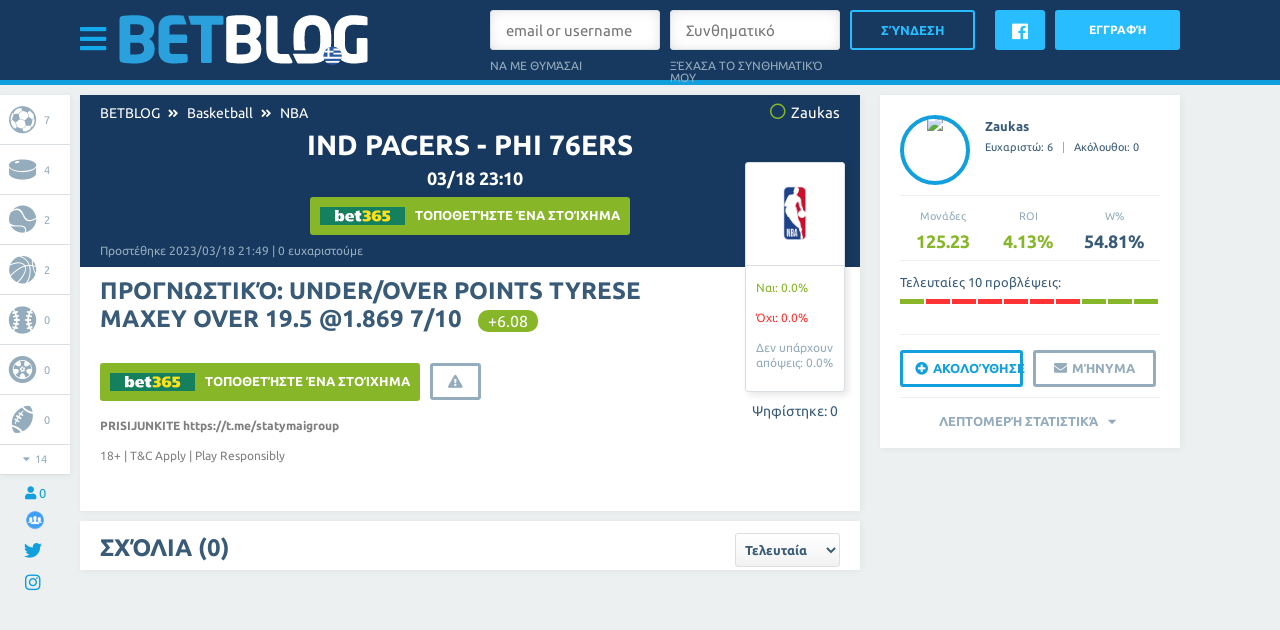

--- FILE ---
content_type: text/html; charset=UTF-8
request_url: https://www.betblog.com/gr/picks/719376-ind-pacers-phi-76ers
body_size: 15925
content:
<!doctype html>
<html lang="gr">
	<head>
		<link rel="canonical" href="https://www.betblog.com/gr/picks/719376-ind-pacers-phi-76ers" />
        <!--<link rel="alternate" media="only screen and (max-width: 640px)"  href="https://m.betblog.com/gr/picks/719376-ind-pacers-phi-76ers">-->
		<meta charset="utf-8">
                <title>IND Pacers - PHI 76ers, Zaukas, 719376 | BETBLOG ✅</title>
        <meta name="twitter:title" content="IND Pacers - PHI 76ers">
<meta name="twitter:description" content="Στοιχηματικά προγνωστικά και συμβουλές από αγώνα &quot;IND Pacers - PHI 76ers&quot; &quot;NBA / Basketball: free betting tips&quot; / Zaukas / 719376.">
<meta name="twitter:card" content="summary">
<meta name="twitter:image" content="https://www.betblog.com/gr/groups/102/400x400 (2).png">
<meta property="og:title" content="IND Pacers - PHI 76ers">
<meta property="og:description" content="Στοιχηματικά προγνωστικά και συμβουλές από αγώνα &quot;IND Pacers - PHI 76ers&quot; &quot;NBA / Basketball: free betting tips&quot; / Zaukas / 719376.">
<meta property="og:type" content="website">
<meta property="fb:app_id" content="1535009560122639">
<meta property="og:url" content="https://www.betblog.com/gr/picks/719376-ind-pacers-phi-76ers">
<meta property="og:image" content="https://www.betblog.com/gr/groups/102/400x400 (2).png">
<meta name="description" content="Στοιχηματικά προγνωστικά και συμβουλές από αγώνα &quot;IND Pacers - PHI 76ers&quot; &quot;NBA / Basketball: free betting tips&quot; / Zaukas / 719376.">        <link rel="stylesheet" type="text/css" href="/css/style.css?v=1.014689161" />
		<link rel="stylesheet" type="text/css" href="/css/fonts.css?v=1.014689161" />
		<link rel="stylesheet" type="text/css" href="/css/fa52.css?v=1.014689161" />
		<link rel="stylesheet" type="text/css" href="/css/betblog.css?v=1.014689161" />
		<script type="c6e4ba937bc9d8b39babc6f1-text/javascript" src="/js/prototype.js?v=1.014689161"></script>
		<script type="c6e4ba937bc9d8b39babc6f1-text/javascript" src="/js/scriptaculous.js?load=effects&v=1.014689161"></script>
		<script type="c6e4ba937bc9d8b39babc6f1-text/javascript" src="/js/vbt.js?v=1.014689161"></script>
		<script type="c6e4ba937bc9d8b39babc6f1-text/javascript" src="/js/objects.js?v=1.014689161"></script>
                <link rel="stylesheet" type="text/css" href="/lib/choices/choices.min.css?v=1.014689161" />
                <script type="c6e4ba937bc9d8b39babc6f1-text/javascript" src="/lib/choices/choices.min.js?v=1.014689161"></script>
                <script type="c6e4ba937bc9d8b39babc6f1-text/javascript" src="/js/multiform.js?v=1.014689161"></script>
                <script type="c6e4ba937bc9d8b39babc6f1-text/javascript" src="/js/f2.js?v=1.014689161"></script>
                <link rel="stylesheet" type="text/css" href="/css/flag-icon.css?v=1.014689161" />
		<script type="c6e4ba937bc9d8b39babc6f1-text/javascript">
			Vbt.url.params.language = 'gr';
            Vbt.url.base = '/gr/';
		</script>
		<script data-ad-client="ca-pub-7082550272920808" async src="https://pagead2.googlesyndication.com/pagead/js/adsbygoogle.js" type="c6e4ba937bc9d8b39babc6f1-text/javascript"></script>
    		<link rel="shortcut icon" type="image/png" href="/sites/5/betblog.png?1540727188" />
    			<script type="c6e4ba937bc9d8b39babc6f1-text/javascript">   (function(i,s,o,g,r,a,m){i['GoogleAnalyticsObject']=r;i[r]=i[r]||function(){   (i[r].q=i[r].q||[]).push(arguments)},i[r].l=1*new Date();a=s.createElement(o),   m=s.getElementsByTagName(o)[0];a.async=1;a.src=g;m.parentNode.insertBefore(a,m)   })(window,document,'script','https://www.google-analytics.com/analytics.js','ga');    ga('create', 'UA-22712090-4', 'auto');   ga('send', 'pageview');  </script>		</head>
	<body class="">
<div id="fb-root"></div>
<script type="c6e4ba937bc9d8b39babc6f1-text/javascript">(function(d, s, id) {
  var js, fjs = d.getElementsByTagName(s)[0];
  if (d.getElementById(id)) return;
  js = d.createElement(s); js.id = id;
  js.src = 'https://connect.facebook.net/en_US/sdk.js#xfbml=1&version=v3.1&appId=1535009560122639&autoLogAppEvents=1';
  fjs.parentNode.insertBefore(js, fjs);
}(document, 'script', 'facebook-jssdk'));</script>
							<div class="center" data-banner-block="top-header"></div>
	        <header class="notranslate" id="header">
            <div class="container">
				            	<div class="toggle-menu"><i class="icon-bars" data-slide-toggle="nav"></i></div>
				                <a href="/gr/" class="logo"><img src="/sites/5/betbloggr3.svg?1600727193"></a>
				<div class="login-area">
        <form class="login" action="/gr/login" onsubmit="if (!window.__cfRLUnblockHandlers) return false; return Vbt.form.submit(this)" data-cf-modified-c6e4ba937bc9d8b39babc6f1-="">
        	<div>
                <input name="email_username" type="text" placeholder="email or username">
        		<input data-custom="checkbox" type="checkbox" name="remember" value="remember" checked>
        		<span>Να με θυμάσαι</span>
        	</div>
        	<div>
        		<input type="password" name="password" placeholder="Συνθηματικό">
                        <a class="forgot-pasword" data-ajax-request="" data-ajax-request-url="/gr/forgot-password">Ξέχασα το συνθηματικό μου</a>
        	</div>
                <input type="hidden" class="inputFpValue" name="fpvalue" value="">
			<input type="submit" name="login" value="Σύνδεση">
        </form>

        <a href="https://www.facebook.com/v12.0/dialog/oauth?client_id=1535009560122639&state=005cfc519b1ad828ebb473404b4302ab&response_type=code&sdk=php-sdk-5.7.0&redirect_uri=https%3A%2F%2Fwww.betblog.com%2Fgr%2Ffacebook&scope=email" class="fb-login">
        	<span class="brand icon-facebook"></span>
        </a>
        <div data-ajax-request="" data-ajax-request-url="/gr/register" class="button">Εγγραφή</div>
</div>
            </div>
        </header>
		
		        				<nav id="nav" class="top" style="display:none;">
			<div class="containermenu">
                <ul>
                                                        <li class="expand">
                        <a href="/gr/betting-sites/" >ΣΤΟΙΧΗΜΑΤΙΚΕΣ ΙΣΤΟΣΕΛΙΔΕΣ	</a>
                        <span class="icon-caret-down"></span>
                        <ul class="shadow">
                                                            <li><a href="/gr/bet365">Bet365</a></li>
                                                            <li><a href="/gr/pinnacle">Pinnacle</a></li>
                                                            <li><a href="/gr/unibet">Unibet</a></li>
                                                            <li><a href="/gr/betfair">Betfair</a></li>
                                                    </ul>
                    </li>
                                                                            <li><a href="/gr/picks/" >ΠΡΟΓΝΩΣΤΙΚΌ</a></li>
                                                                            <li class="expand">
                        <a href="/gr/betting-guide/" >Οδηγός στοιχήματος</a>
                        <span class="icon-caret-down"></span>
                        <ul class="shadow">
                                                            <li><a href="/gr/betting-online/">ΣΤΟΙΧΗΜΑΤΙΖΟΝΤΑΣ ΔΙΑΔΙΚΤΥΑΚΑ</a></li>
                                                            <li><a href="/gr/casino-online/">ΣΤΟΙΧΗΜΑΤΙΖΟΝΤΑΣ ΣΤΟ ΔΙΑΔΙΚΤΥΟ</a></li>
                                                            <li><a href="/gr/poker-online/">ΔΙΑΔΙΚΤΥΑΚΟ ΠΟΚΕΡ</a></li>
                                                            <li><a href="/gr/livescore/">ΖΩΝΤΑΝΑ ΣΚΟΡ</a></li>
                                                            <li><a href="/gr/free-bets/">ΔΩΡΕΑΝ ΣΤΟΙΧΗΜΑΤΑ</a></li>
                                                            <li><a href="/gr/skrill/">Skrill</a></li>
                                                            <li><a href="/gr/neteller/">Neteller</a></li>
                                                            <li><a href="/gr/pasysafecard/">Paysafecard</a></li>
                                                    </ul>
                    </li>
                                                                            <li class="expand">
                        <a href="/gr/calculators/" >ΥΠΟΛΟΓΙΣΤΕΣ</a>
                        <span class="icon-caret-down"></span>
                        <ul class="shadow">
                                                            <li><a href="/gr/calculators/surebets-2-way/">ΥΠΟΛΟΓΙΣΤΗΣ ΣΙΓΟΥΡΩΝ ΣΤΟΙΧΗΜΑΤΩΝ 2 ΕΚΒΑΣΕΩΝ</a></li>
                                                            <li><a href="/gr/calculators/surebets-3-way/">ΥΠΟΛΟΓΙΣΤΗΣ ΣΙΓΟΥΡΩΝ ΣΤΟΙΧΗΜΑΤΩΝ 3 ΕΚΒΑΣΕΩΝ</a></li>
                                                            <li><a href="/gr/calculators/odds-converter/">ΜΕΤΑΤΡΟΠΕΑΣ ΑΠΟΔΟΣΕΩΝ</a></li>
                                                            <li><a href="/gr/calculators/odds-margin/">ΠΕΡΙΘΩΡΙΟ ΑΠΟΔΟΣΕΩΝ</a></li>
                                                    </ul>
                    </li>
                                                                            <li><a href="/gr/about-betblog/" >ΣΧΕΤΙΚΑ ΜΕ ΤΟ BETBLOG</a></li>
                                                                            <li><a href="/gr/search/" ><span class="icon-search"></span></a></li>
                                                    </ul>
			</div>
		</nav>
						
					<div class="center" data-banner-block="under-menu"></div>
				<main class="notranslate">
			<div class="container">
								
																	
									<div class="left-sidebar">
    <div class="fix-wrapper" data-sticky>
        <ul class="tiny-shadow">
                                    <li><a title="Ποδόσφαιρο προγνωστικό" href="/gr/football/"><span class="icon-soccer"></span>7</a></li>
    	            <li><a title="Ice hockey: free betting tips προγνωστικό" href="/gr/ice-hockey/"><span class="icon-icehockey"></span>4</a></li>
    	            <li><a title="Tennis: free betting tips προγνωστικό" href="/gr/tennis/"><span class="icon-tennis"></span>2</a></li>
    	            <li><a title="Basketball: free betting tips προγνωστικό" href="/gr/basketball/"><span class="icon-basketball"></span>2</a></li>
    	            <li><a title="Baseball: free betting tips προγνωστικό" href="/gr/baseball/"><span class="icon-baseball"></span>0</a></li>
    	            <li><a title="Auto/Moto: free betting tips προγνωστικό" href="/gr/auto-moto/"><span class="icon-cars"></span>0</a></li>
    	            <li><a title="American football: free betting tips προγνωστικό" href="/gr/american-football/"><span class="icon-football"></span>0</a></li>
    	            <li><a title="Volleyball: free betting tips προγνωστικό" href="/gr/volleyball/"><span class="icon-valleyball"></span>0</a></li>
    	            <li><a title="Other sports: free betting tips προγνωστικό" href="/gr/other-sports/"><span class="icon-others"></span>0</a></li>
    	            <li><a title="Other events: free betting tips προγνωστικό" href="/gr/other-events/"><span class="icon-comments"></span>0</a></li>
    	            <li><a title="eSports: free betting tips προγνωστικό" href="/gr/e-sport/"><span class="icon-headphones"></span>0</a></li>
    	            <li><a title="Horse Racing: free betting tips προγνωστικό" href="/gr/horse-racing/"><span class="icon-horse"></span>0</a></li>
    	            <li><a title="Table Tennis: free betting tips προγνωστικό" href="/gr/table-tennis/"><span class="icon-tabletennis"></span>0</a></li>
    	            <li><a title="Handball: free betting tips προγνωστικό" href="/gr/handball/"><span class="icon-handball"></span>0</a></li>
    	                            <li><a title="Long term" href="/gr/longterm/"><span class="icon-more"></span>15</a></li>
            	            <li data-toggle="div.fix-wrapper"><span class="icon-caret-down"></span><span class="icon-caret-up"></span><span>14</span></li>
    	        </ul>
            <div class="users" title="Μετρητής συνδεδεμένων επισκεπτών">
        	<span class="icon-user"></span>
        	<span>0</span>
        </div>
    
            <div class="facebook">
            <a href="https://www.facebook.com/Bettingblog/" title="Ομάδα Facebook" target="_blank"><div class="facebook-group-img"></div></a>
        </div>
                    <div class="facebook">
                <a href="https://twitter.com/Betblog_com" title="twitter page" target="_blank"><span class="brand icon-twitter"></span></a>
            </div>
            <div class="facebook">
                <a href="https://www.instagram.com/betblogcom/" title="instagram page" target="_blank"><span class="brand icon-instagram"></span></a>
            </div>
        
        
    </div>
</div>								<div id="content">
<div class="notimezone">
    <span class="notice">Select your timezone:</span>
    <select name="zone" data-elements-custom="select" data-elements-custom-class="custom-select small" data-dependant-select="notimezone">
    <option value="Europe/Amsterdam:Europe/Amsterdam (03:56)|Europe/Andorra:Europe/Andorra (03:56)|Europe/Astrakhan:Europe/Astrakhan (06:56)|Europe/Athens:Europe/Athens (04:56)|Europe/Belgrade:Europe/Belgrade (03:56)|Europe/Berlin:Europe/Berlin (03:56)|Europe/Bratislava:Europe/Bratislava (03:56)|Europe/Brussels:Europe/Brussels (03:56)|Europe/Bucharest:Europe/Bucharest (04:56)|Europe/Budapest:Europe/Budapest (03:56)|Europe/Busingen:Europe/Busingen (03:56)|Europe/Chisinau:Europe/Chisinau (04:56)|Europe/Copenhagen:Europe/Copenhagen (03:56)|Europe/Dublin:Europe/Dublin (02:56)|Europe/Gibraltar:Europe/Gibraltar (03:56)|Europe/Guernsey:Europe/Guernsey (02:56)|Europe/Helsinki:Europe/Helsinki (04:56)|Europe/Isle_of_Man:Europe/Isle_of_Man (02:56)|Europe/Istanbul:Europe/Istanbul (05:56)|Europe/Jersey:Europe/Jersey (02:56)|Europe/Kaliningrad:Europe/Kaliningrad (04:56)|Europe/Kiev:Europe/Kiev (04:56)|Europe/Kirov:Europe/Kirov (05:56)|Europe/Lisbon:Europe/Lisbon (02:56)|Europe/Ljubljana:Europe/Ljubljana (03:56)|Europe/London:Europe/London (02:56)|Europe/Luxembourg:Europe/Luxembourg (03:56)|Europe/Madrid:Europe/Madrid (03:56)|Europe/Malta:Europe/Malta (03:56)|Europe/Mariehamn:Europe/Mariehamn (04:56)|Europe/Minsk:Europe/Minsk (05:56)|Europe/Monaco:Europe/Monaco (03:56)|Europe/Moscow:Europe/Moscow (05:56)|Europe/Oslo:Europe/Oslo (03:56)|Europe/Paris:Europe/Paris (03:56)|Europe/Podgorica:Europe/Podgorica (03:56)|Europe/Prague:Europe/Prague (03:56)|Europe/Riga:Europe/Riga (04:56)|Europe/Rome:Europe/Rome (03:56)|Europe/Samara:Europe/Samara (06:56)|Europe/San_Marino:Europe/San_Marino (03:56)|Europe/Sarajevo:Europe/Sarajevo (03:56)|Europe/Saratov:Europe/Saratov (06:56)|Europe/Simferopol:Europe/Simferopol (05:56)|Europe/Skopje:Europe/Skopje (03:56)|Europe/Sofia:Europe/Sofia (04:56)|Europe/Stockholm:Europe/Stockholm (03:56)|Europe/Tallinn:Europe/Tallinn (04:56)|Europe/Tirane:Europe/Tirane (03:56)|Europe/Ulyanovsk:Europe/Ulyanovsk (06:56)|Europe/Uzhgorod:Europe/Uzhgorod (04:56)|Europe/Vaduz:Europe/Vaduz (03:56)|Europe/Vatican:Europe/Vatican (03:56)|Europe/Vienna:Europe/Vienna (03:56)|Europe/Vilnius:Europe/Vilnius (04:56)|Europe/Volgograd:Europe/Volgograd (06:56)|Europe/Warsaw:Europe/Warsaw (03:56)|Europe/Zagreb:Europe/Zagreb (03:56)|Europe/Zaporozhye:Europe/Zaporozhye (04:56)|Europe/Zurich:Europe/Zurich (03:56)">Europe</option>
    <option value="America/Adak:America/Adak (16:56)|America/Anchorage:America/Anchorage (17:56)|America/Anguilla:America/Anguilla (22:56)|America/Antigua:America/Antigua (22:56)|America/Araguaina:America/Araguaina (23:56)|America/Argentina/Buenos_Aires:America/Argentina/Buenos_Aires (23:56)|America/Argentina/Catamarca:America/Argentina/Catamarca (23:56)|America/Argentina/Cordoba:America/Argentina/Cordoba (23:56)|America/Argentina/Jujuy:America/Argentina/Jujuy (23:56)|America/Argentina/La_Rioja:America/Argentina/La_Rioja (23:56)|America/Argentina/Mendoza:America/Argentina/Mendoza (23:56)|America/Argentina/Rio_Gallegos:America/Argentina/Rio_Gallegos (23:56)|America/Argentina/Salta:America/Argentina/Salta (23:56)|America/Argentina/San_Juan:America/Argentina/San_Juan (23:56)|America/Argentina/San_Luis:America/Argentina/San_Luis (23:56)|America/Argentina/Tucuman:America/Argentina/Tucuman (23:56)|America/Argentina/Ushuaia:America/Argentina/Ushuaia (23:56)|America/Aruba:America/Aruba (22:56)|America/Asuncion:America/Asuncion (23:56)|America/Atikokan:America/Atikokan (21:56)|America/Bahia:America/Bahia (23:56)|America/Bahia_Banderas:America/Bahia_Banderas (20:56)|America/Barbados:America/Barbados (22:56)|America/Belem:America/Belem (23:56)|America/Belize:America/Belize (20:56)|America/Blanc-Sablon:America/Blanc-Sablon (22:56)|America/Boa_Vista:America/Boa_Vista (22:56)|America/Bogota:America/Bogota (21:56)|America/Boise:America/Boise (19:56)|America/Cambridge_Bay:America/Cambridge_Bay (19:56)|America/Campo_Grande:America/Campo_Grande (22:56)|America/Cancun:America/Cancun (21:56)|America/Caracas:America/Caracas (22:56)|America/Cayenne:America/Cayenne (23:56)|America/Cayman:America/Cayman (21:56)|America/Chicago:America/Chicago (20:56)|America/Chihuahua:America/Chihuahua (19:56)|America/Costa_Rica:America/Costa_Rica (20:56)|America/Creston:America/Creston (19:56)|America/Cuiaba:America/Cuiaba (22:56)|America/Curacao:America/Curacao (22:56)|America/Danmarkshavn:America/Danmarkshavn (02:56)|America/Dawson:America/Dawson (19:56)|America/Dawson_Creek:America/Dawson_Creek (19:56)|America/Denver:America/Denver (19:56)|America/Detroit:America/Detroit (21:56)|America/Dominica:America/Dominica (22:56)|America/Edmonton:America/Edmonton (19:56)|America/Eirunepe:America/Eirunepe (21:56)|America/El_Salvador:America/El_Salvador (20:56)|America/Fort_Nelson:America/Fort_Nelson (19:56)|America/Fortaleza:America/Fortaleza (23:56)|America/Glace_Bay:America/Glace_Bay (22:56)|America/Godthab:America/Godthab (23:56)|America/Goose_Bay:America/Goose_Bay (22:56)|America/Grand_Turk:America/Grand_Turk (21:56)|America/Grenada:America/Grenada (22:56)|America/Guadeloupe:America/Guadeloupe (22:56)|America/Guatemala:America/Guatemala (20:56)|America/Guayaquil:America/Guayaquil (21:56)|America/Guyana:America/Guyana (22:56)|America/Halifax:America/Halifax (22:56)|America/Havana:America/Havana (21:56)|America/Hermosillo:America/Hermosillo (19:56)|America/Indiana/Indianapolis:America/Indiana/Indianapolis (21:56)|America/Indiana/Knox:America/Indiana/Knox (20:56)|America/Indiana/Marengo:America/Indiana/Marengo (21:56)|America/Indiana/Petersburg:America/Indiana/Petersburg (21:56)|America/Indiana/Tell_City:America/Indiana/Tell_City (20:56)|America/Indiana/Vevay:America/Indiana/Vevay (21:56)|America/Indiana/Vincennes:America/Indiana/Vincennes (21:56)|America/Indiana/Winamac:America/Indiana/Winamac (21:56)|America/Inuvik:America/Inuvik (19:56)|America/Iqaluit:America/Iqaluit (21:56)|America/Jamaica:America/Jamaica (21:56)|America/Juneau:America/Juneau (17:56)|America/Kentucky/Louisville:America/Kentucky/Louisville (21:56)|America/Kentucky/Monticello:America/Kentucky/Monticello (21:56)|America/Kralendijk:America/Kralendijk (22:56)|America/La_Paz:America/La_Paz (22:56)|America/Lima:America/Lima (21:56)|America/Los_Angeles:America/Los_Angeles (18:56)|America/Lower_Princes:America/Lower_Princes (22:56)|America/Maceio:America/Maceio (23:56)|America/Managua:America/Managua (20:56)|America/Manaus:America/Manaus (22:56)|America/Marigot:America/Marigot (22:56)|America/Martinique:America/Martinique (22:56)|America/Matamoros:America/Matamoros (20:56)|America/Mazatlan:America/Mazatlan (19:56)|America/Menominee:America/Menominee (20:56)|America/Merida:America/Merida (20:56)|America/Metlakatla:America/Metlakatla (17:56)|America/Mexico_City:America/Mexico_City (20:56)|America/Miquelon:America/Miquelon (23:56)|America/Moncton:America/Moncton (22:56)|America/Monterrey:America/Monterrey (20:56)|America/Montevideo:America/Montevideo (23:56)|America/Montserrat:America/Montserrat (22:56)|America/Nassau:America/Nassau (21:56)|America/New_York:America/New_York (21:56)|America/Nipigon:America/Nipigon (21:56)|America/Nome:America/Nome (17:56)|America/Noronha:America/Noronha (00:56)|America/North_Dakota/Beulah:America/North_Dakota/Beulah (20:56)|America/North_Dakota/Center:America/North_Dakota/Center (20:56)|America/North_Dakota/New_Salem:America/North_Dakota/New_Salem (20:56)|America/Ojinaga:America/Ojinaga (19:56)|America/Panama:America/Panama (21:56)|America/Pangnirtung:America/Pangnirtung (21:56)|America/Paramaribo:America/Paramaribo (23:56)|America/Phoenix:America/Phoenix (19:56)|America/Port-au-Prince:America/Port-au-Prince (21:56)|America/Port_of_Spain:America/Port_of_Spain (22:56)|America/Porto_Velho:America/Porto_Velho (22:56)|America/Puerto_Rico:America/Puerto_Rico (22:56)|America/Punta_Arenas:America/Punta_Arenas (23:56)|America/Rainy_River:America/Rainy_River (20:56)|America/Rankin_Inlet:America/Rankin_Inlet (20:56)|America/Recife:America/Recife (23:56)|America/Regina:America/Regina (20:56)|America/Resolute:America/Resolute (20:56)|America/Rio_Branco:America/Rio_Branco (21:56)|America/Santarem:America/Santarem (23:56)|America/Santiago:America/Santiago (23:56)|America/Santo_Domingo:America/Santo_Domingo (22:56)|America/Sao_Paulo:America/Sao_Paulo (23:56)|America/Scoresbysund:America/Scoresbysund (01:56)|America/Sitka:America/Sitka (17:56)|America/St_Barthelemy:America/St_Barthelemy (22:56)|America/St_Johns:America/St_Johns (23:26)|America/St_Kitts:America/St_Kitts (22:56)|America/St_Lucia:America/St_Lucia (22:56)|America/St_Thomas:America/St_Thomas (22:56)|America/St_Vincent:America/St_Vincent (22:56)|America/Swift_Current:America/Swift_Current (20:56)|America/Tegucigalpa:America/Tegucigalpa (20:56)|America/Thule:America/Thule (22:56)|America/Thunder_Bay:America/Thunder_Bay (21:56)|America/Tijuana:America/Tijuana (18:56)|America/Toronto:America/Toronto (21:56)|America/Tortola:America/Tortola (22:56)|America/Vancouver:America/Vancouver (18:56)|America/Whitehorse:America/Whitehorse (19:56)|America/Winnipeg:America/Winnipeg (20:56)|America/Yakutat:America/Yakutat (17:56)|America/Yellowknife:America/Yellowknife (19:56)">America</option>
    <option value="Asia/Aden:Asia/Aden (05:56)|Asia/Almaty:Asia/Almaty (08:56)|Asia/Amman:Asia/Amman (04:56)|Asia/Anadyr:Asia/Anadyr (14:56)|Asia/Aqtau:Asia/Aqtau (07:56)|Asia/Aqtobe:Asia/Aqtobe (07:56)|Asia/Ashgabat:Asia/Ashgabat (07:56)|Asia/Atyrau:Asia/Atyrau (07:56)|Asia/Baghdad:Asia/Baghdad (05:56)|Asia/Bahrain:Asia/Bahrain (05:56)|Asia/Baku:Asia/Baku (06:56)|Asia/Bangkok:Asia/Bangkok (09:56)|Asia/Barnaul:Asia/Barnaul (09:56)|Asia/Beirut:Asia/Beirut (04:56)|Asia/Bishkek:Asia/Bishkek (08:56)|Asia/Brunei:Asia/Brunei (10:56)|Asia/Chita:Asia/Chita (11:56)|Asia/Choibalsan:Asia/Choibalsan (10:56)|Asia/Colombo:Asia/Colombo (08:26)|Asia/Damascus:Asia/Damascus (04:56)|Asia/Dhaka:Asia/Dhaka (08:56)|Asia/Dili:Asia/Dili (11:56)|Asia/Dubai:Asia/Dubai (06:56)|Asia/Dushanbe:Asia/Dushanbe (07:56)|Asia/Famagusta:Asia/Famagusta (04:56)|Asia/Gaza:Asia/Gaza (04:56)|Asia/Hebron:Asia/Hebron (04:56)|Asia/Ho_Chi_Minh:Asia/Ho_Chi_Minh (09:56)|Asia/Hong_Kong:Asia/Hong_Kong (10:56)|Asia/Hovd:Asia/Hovd (09:56)|Asia/Irkutsk:Asia/Irkutsk (10:56)|Asia/Jakarta:Asia/Jakarta (09:56)|Asia/Jayapura:Asia/Jayapura (11:56)|Asia/Jerusalem:Asia/Jerusalem (04:56)|Asia/Kabul:Asia/Kabul (07:26)|Asia/Kamchatka:Asia/Kamchatka (14:56)|Asia/Karachi:Asia/Karachi (07:56)|Asia/Kathmandu:Asia/Kathmandu (08:41)|Asia/Khandyga:Asia/Khandyga (11:56)|Asia/Kolkata:Asia/Kolkata (08:26)|Asia/Krasnoyarsk:Asia/Krasnoyarsk (09:56)|Asia/Kuala_Lumpur:Asia/Kuala_Lumpur (10:56)|Asia/Kuching:Asia/Kuching (10:56)|Asia/Kuwait:Asia/Kuwait (05:56)|Asia/Macau:Asia/Macau (10:56)|Asia/Magadan:Asia/Magadan (13:56)|Asia/Makassar:Asia/Makassar (10:56)|Asia/Manila:Asia/Manila (10:56)|Asia/Muscat:Asia/Muscat (06:56)|Asia/Nicosia:Asia/Nicosia (04:56)|Asia/Novokuznetsk:Asia/Novokuznetsk (09:56)|Asia/Novosibirsk:Asia/Novosibirsk (09:56)|Asia/Omsk:Asia/Omsk (08:56)|Asia/Oral:Asia/Oral (07:56)|Asia/Phnom_Penh:Asia/Phnom_Penh (09:56)|Asia/Pontianak:Asia/Pontianak (09:56)|Asia/Pyongyang:Asia/Pyongyang (11:56)|Asia/Qatar:Asia/Qatar (05:56)|Asia/Qyzylorda:Asia/Qyzylorda (07:56)|Asia/Riyadh:Asia/Riyadh (05:56)|Asia/Sakhalin:Asia/Sakhalin (13:56)|Asia/Samarkand:Asia/Samarkand (07:56)|Asia/Seoul:Asia/Seoul (11:56)|Asia/Shanghai:Asia/Shanghai (10:56)|Asia/Singapore:Asia/Singapore (10:56)|Asia/Srednekolymsk:Asia/Srednekolymsk (13:56)|Asia/Taipei:Asia/Taipei (10:56)|Asia/Tashkent:Asia/Tashkent (07:56)|Asia/Tbilisi:Asia/Tbilisi (06:56)|Asia/Tehran:Asia/Tehran (06:26)|Asia/Thimphu:Asia/Thimphu (08:56)|Asia/Tokyo:Asia/Tokyo (11:56)|Asia/Tomsk:Asia/Tomsk (09:56)|Asia/Ulaanbaatar:Asia/Ulaanbaatar (10:56)|Asia/Urumqi:Asia/Urumqi (08:56)|Asia/Ust-Nera:Asia/Ust-Nera (12:56)|Asia/Vientiane:Asia/Vientiane (09:56)|Asia/Vladivostok:Asia/Vladivostok (12:56)|Asia/Yakutsk:Asia/Yakutsk (11:56)|Asia/Yangon:Asia/Yangon (09:26)|Asia/Yekaterinburg:Asia/Yekaterinburg (07:56)|Asia/Yerevan:Asia/Yerevan (06:56)">Asia</option>
    <option value="Australia/Adelaide:Australia/Adelaide (13:26)|Australia/Brisbane:Australia/Brisbane (12:56)|Australia/Broken_Hill:Australia/Broken_Hill (13:26)|Australia/Currie:Australia/Currie (13:56)|Australia/Darwin:Australia/Darwin (12:26)|Australia/Eucla:Australia/Eucla (11:41)|Australia/Hobart:Australia/Hobart (13:56)|Australia/Lindeman:Australia/Lindeman (12:56)|Australia/Lord_Howe:Australia/Lord_Howe (13:56)|Australia/Melbourne:Australia/Melbourne (13:56)|Australia/Perth:Australia/Perth (10:56)|Australia/Sydney:Australia/Sydney (13:56)">Australia</option>
    <option value="Africa/Abidjan:Africa/Abidjan (02:56)|Africa/Accra:Africa/Accra (02:56)|Africa/Addis_Ababa:Africa/Addis_Ababa (05:56)|Africa/Algiers:Africa/Algiers (03:56)|Africa/Asmara:Africa/Asmara (05:56)|Africa/Bamako:Africa/Bamako (02:56)|Africa/Bangui:Africa/Bangui (03:56)|Africa/Banjul:Africa/Banjul (02:56)|Africa/Bissau:Africa/Bissau (02:56)|Africa/Blantyre:Africa/Blantyre (04:56)|Africa/Brazzaville:Africa/Brazzaville (03:56)|Africa/Bujumbura:Africa/Bujumbura (04:56)|Africa/Cairo:Africa/Cairo (04:56)|Africa/Casablanca:Africa/Casablanca (03:56)|Africa/Ceuta:Africa/Ceuta (03:56)|Africa/Conakry:Africa/Conakry (02:56)|Africa/Dakar:Africa/Dakar (02:56)|Africa/Dar_es_Salaam:Africa/Dar_es_Salaam (05:56)|Africa/Djibouti:Africa/Djibouti (05:56)|Africa/Douala:Africa/Douala (03:56)|Africa/El_Aaiun:Africa/El_Aaiun (03:56)|Africa/Freetown:Africa/Freetown (02:56)|Africa/Gaborone:Africa/Gaborone (04:56)|Africa/Harare:Africa/Harare (04:56)|Africa/Johannesburg:Africa/Johannesburg (04:56)|Africa/Juba:Africa/Juba (05:56)|Africa/Kampala:Africa/Kampala (05:56)|Africa/Khartoum:Africa/Khartoum (04:56)|Africa/Kigali:Africa/Kigali (04:56)|Africa/Kinshasa:Africa/Kinshasa (03:56)|Africa/Lagos:Africa/Lagos (03:56)|Africa/Libreville:Africa/Libreville (03:56)|Africa/Lome:Africa/Lome (02:56)|Africa/Luanda:Africa/Luanda (03:56)|Africa/Lubumbashi:Africa/Lubumbashi (04:56)|Africa/Lusaka:Africa/Lusaka (04:56)|Africa/Malabo:Africa/Malabo (03:56)|Africa/Maputo:Africa/Maputo (04:56)|Africa/Maseru:Africa/Maseru (04:56)|Africa/Mbabane:Africa/Mbabane (04:56)|Africa/Mogadishu:Africa/Mogadishu (05:56)|Africa/Monrovia:Africa/Monrovia (02:56)|Africa/Nairobi:Africa/Nairobi (05:56)|Africa/Ndjamena:Africa/Ndjamena (03:56)|Africa/Niamey:Africa/Niamey (03:56)|Africa/Nouakchott:Africa/Nouakchott (02:56)|Africa/Ouagadougou:Africa/Ouagadougou (02:56)|Africa/Porto-Novo:Africa/Porto-Novo (03:56)|Africa/Sao_Tome:Africa/Sao_Tome (02:56)|Africa/Tripoli:Africa/Tripoli (04:56)|Africa/Tunis:Africa/Tunis (03:56)|Africa/Windhoek:Africa/Windhoek (04:56)">Africa</option>
    <option value="Atlantic/Azores:Atlantic/Azores (01:56)|Atlantic/Bermuda:Atlantic/Bermuda (22:56)|Atlantic/Canary:Atlantic/Canary (02:56)|Atlantic/Cape_Verde:Atlantic/Cape_Verde (01:56)|Atlantic/Faroe:Atlantic/Faroe (02:56)|Atlantic/Madeira:Atlantic/Madeira (02:56)|Atlantic/Reykjavik:Atlantic/Reykjavik (02:56)|Atlantic/South_Georgia:Atlantic/South_Georgia (00:56)|Atlantic/St_Helena:Atlantic/St_Helena (02:56)|Atlantic/Stanley:Atlantic/Stanley (23:56)">Atlantic</option>
    <option value="Pacific/Apia:Pacific/Apia (16:56)|Pacific/Auckland:Pacific/Auckland (15:56)|Pacific/Bougainville:Pacific/Bougainville (13:56)|Pacific/Chatham:Pacific/Chatham (16:41)|Pacific/Chuuk:Pacific/Chuuk (12:56)|Pacific/Easter:Pacific/Easter (21:56)|Pacific/Efate:Pacific/Efate (13:56)|Pacific/Enderbury:Pacific/Enderbury (15:56)|Pacific/Fakaofo:Pacific/Fakaofo (15:56)|Pacific/Fiji:Pacific/Fiji (14:56)|Pacific/Funafuti:Pacific/Funafuti (14:56)|Pacific/Galapagos:Pacific/Galapagos (20:56)|Pacific/Gambier:Pacific/Gambier (17:56)|Pacific/Guadalcanal:Pacific/Guadalcanal (13:56)|Pacific/Guam:Pacific/Guam (12:56)|Pacific/Honolulu:Pacific/Honolulu (16:56)|Pacific/Kiritimati:Pacific/Kiritimati (16:56)|Pacific/Kosrae:Pacific/Kosrae (13:56)|Pacific/Kwajalein:Pacific/Kwajalein (14:56)|Pacific/Majuro:Pacific/Majuro (14:56)|Pacific/Marquesas:Pacific/Marquesas (17:26)|Pacific/Midway:Pacific/Midway (15:56)|Pacific/Nauru:Pacific/Nauru (14:56)|Pacific/Niue:Pacific/Niue (15:56)|Pacific/Norfolk:Pacific/Norfolk (14:56)|Pacific/Noumea:Pacific/Noumea (13:56)|Pacific/Pago_Pago:Pacific/Pago_Pago (15:56)|Pacific/Palau:Pacific/Palau (11:56)|Pacific/Pitcairn:Pacific/Pitcairn (18:56)|Pacific/Pohnpei:Pacific/Pohnpei (13:56)|Pacific/Port_Moresby:Pacific/Port_Moresby (12:56)|Pacific/Rarotonga:Pacific/Rarotonga (16:56)|Pacific/Saipan:Pacific/Saipan (12:56)|Pacific/Tahiti:Pacific/Tahiti (16:56)|Pacific/Tarawa:Pacific/Tarawa (14:56)|Pacific/Tongatapu:Pacific/Tongatapu (15:56)|Pacific/Wake:Pacific/Wake (14:56)|Pacific/Wallis:Pacific/Wallis (14:56)">Pacific</option>
    <option value="Antarctica/Casey:Antarctica/Casey (10:56)|Antarctica/Davis:Antarctica/Davis (09:56)|Antarctica/DumontDUrville:Antarctica/DumontDUrville (12:56)|Antarctica/Macquarie:Antarctica/Macquarie (13:56)|Antarctica/Mawson:Antarctica/Mawson (07:56)|Antarctica/McMurdo:Antarctica/McMurdo (15:56)|Antarctica/Palmer:Antarctica/Palmer (23:56)|Antarctica/Rothera:Antarctica/Rothera (23:56)|Antarctica/Syowa:Antarctica/Syowa (05:56)|Antarctica/Troll:Antarctica/Troll (02:56)|Antarctica/Vostok:Antarctica/Vostok (08:56)|Arctic/Longyearbyen:Arctic/Longyearbyen (03:56)|Indian/Antananarivo:Indian/Antananarivo (05:56)|Indian/Chagos:Indian/Chagos (08:56)|Indian/Christmas:Indian/Christmas (09:56)|Indian/Cocos:Indian/Cocos (09:26)|Indian/Comoro:Indian/Comoro (05:56)|Indian/Kerguelen:Indian/Kerguelen (07:56)|Indian/Mahe:Indian/Mahe (06:56)|Indian/Maldives:Indian/Maldives (07:56)|Indian/Mauritius:Indian/Mauritius (06:56)|Indian/Mayotte:Indian/Mayotte (05:56)|Indian/Reunion:Indian/Reunion (06:56)|UTC:UTC (02:56)" selected>Others</option>
</select>
<select name="notimezone" id="notimezone" data-elements-custom="select" data-elements-custom-class="custom-select big" >
    <option value="Antarctica/Casey">Antarctica/Casey (10:56)</option>
    <option value="Antarctica/Davis">Antarctica/Davis (09:56)</option>
    <option value="Antarctica/DumontDUrville">Antarctica/DumontDUrville (12:56)</option>
    <option value="Antarctica/Macquarie">Antarctica/Macquarie (13:56)</option>
    <option value="Antarctica/Mawson">Antarctica/Mawson (07:56)</option>
    <option value="Antarctica/McMurdo">Antarctica/McMurdo (15:56)</option>
    <option value="Antarctica/Palmer">Antarctica/Palmer (23:56)</option>
    <option value="Antarctica/Rothera">Antarctica/Rothera (23:56)</option>
    <option value="Antarctica/Syowa">Antarctica/Syowa (05:56)</option>
    <option value="Antarctica/Troll">Antarctica/Troll (02:56)</option>
    <option value="Antarctica/Vostok">Antarctica/Vostok (08:56)</option>
    <option value="Arctic/Longyearbyen">Arctic/Longyearbyen (03:56)</option>
    <option value="Indian/Antananarivo">Indian/Antananarivo (05:56)</option>
    <option value="Indian/Chagos">Indian/Chagos (08:56)</option>
    <option value="Indian/Christmas">Indian/Christmas (09:56)</option>
    <option value="Indian/Cocos">Indian/Cocos (09:26)</option>
    <option value="Indian/Comoro">Indian/Comoro (05:56)</option>
    <option value="Indian/Kerguelen">Indian/Kerguelen (07:56)</option>
    <option value="Indian/Mahe">Indian/Mahe (06:56)</option>
    <option value="Indian/Maldives">Indian/Maldives (07:56)</option>
    <option value="Indian/Mauritius">Indian/Mauritius (06:56)</option>
    <option value="Indian/Mayotte">Indian/Mayotte (05:56)</option>
    <option value="Indian/Reunion">Indian/Reunion (06:56)</option>
    <option value="UTC" selected>UTC (02:56)</option>
</select>
<span class="button" data-ajax-request="value|field" data-ajax-request-url="/gr/settings" data-ajax-request-param-value="field|#notimezone" data-ajax-request-param-field="timezone">Select</span>
</div>
										
<div class="block tiny-shadow bet" itemscope itemtype="http://schema.org/SportsEvent">
        

    <meta itemprop="eventStatus" content="http://schema.org/EventScheduled">
    <meta itemprop="eventAttendanceMode" content="http://schema.org/OfflineEventAttendanceMode">
    <meta itemprop="name" content="IND Pacers - PHI 76ers">
    <meta itemprop="description" content="IND Pacers - PHI 76ers (Under/Over Points  Tyrese Maxey Over 19.5) @ 1.869 7/10 (Zaukas)">
    <div itemprop="competitor" itemscope itemtype="http://schema.org/SportsTeam">
      <meta itemprop="name" content="IND Pacers - PHI 76ers" />
    </div>
    <div itemprop="performer" itemscope itemtype="http://schema.org/Person">
        <meta itemprop="name" content="Zaukas">
        <meta itemprop="url" content="https://www.betblog.com/gr/gr/tipster/zaukas">
    </div>
    <div itemprop="location" itemscope itemtype="http://schema.org/Place">
        <meta itemprop="name" content="NBA">
        <meta itemprop="url" content="https://www.betblog.com/gr/gr/basketball/nba/">
        <meta itemprop="address" content="United Kingdom">
    </div>
    <div itemprop="offers" itemscope itemtype="http://schema.org/AggregateOffer">
        <meta itemprop="price" content="7">
        <meta itemprop="priceCurrency" content="EUR">
        <meta itemprop="url" content="https://www.betblog.com/gr/gr/bet365/visit/">
        <meta itemprop="availability" content="http://schema.org/OnlineOnly">
        <meta itemprop="validFrom" content="2023-03-18GMT21:49:58+00:00">
    </div>
    <meta itemprop="startDate" content="2023-03-18GMT23:10:00+00:00">
    <meta itemprop="endDate" content="2023-03-19GMT01:10:00+00:00">
    <meta itemprop="image" content="https://www.betblog.com/gr/groups/1/subpage_pick_headers_06.jpg?v=1.014689161">

    <div class="header">
        <div class="cover aclear" data-background="/groups/1/subpage_pick_headers_06.jpg?v=1.014689161">
            <div class="breadcrumb">
                <a href="/gr/">BETBLOG</a>
                <span class="icon-angle-double-right"></span>
                <a href="/gr/basketball/">Basketball</a>
                <span class="icon-angle-double-right"></span>
                <a href="/gr/basketball/nba/">NBA</a>
            </div>
            <a href="/gr/tipster/zaukas" class="user">
                <span><i class="green icon-circle-o"></i>Zaukas</span>
            </a>
            <div class="event">
                <h1>IND Pacers - PHI 76ers</h1>
            </div>
            <div class="time">
                <span class="icon-clock-o"></span><span>03/18 23:10</span>
            </div>
            <div class="button-wrapper">
                                    <a href="/gr/bet365/visit/" class="bet-button" target="_blank">
                        <img  class="bookmaker-logo" src="/bookmakers/3/6a25582e.png?v=1.014689161"><span>Τοποθετήστε ένα Στοίχημα</span>                    </a>
                            </div>
            <div class="details">
                Προστέθηκε 2023/03/18 21:49 | 0                                    ευχαριστούμε                                </div>
                <div class="vote shadow">
                    <div class="logo">
                        <img src="/groups/102/400x400 (2).png?v=1.014689161">
                    </div>
                                    <ul class="poll">
                    <li>
                        <span class="green">Ναι: 0.0%</span>
                        <div class="bar green-solid-bg" style="width:0.00%"></div>
                    </li>
                    <li>
                        <span class="red">Όχι: 0.0%</span>
                        <div class="bar red-solid-bg" style="width:0.00%"></div>
                    </li>
                    <li>
                        <span class="gray">Δεν υπάρχουν απόψεις: 0.0%</span>
                        <div class="bar gray-solid-bg" style="width:0.00%"></div>
                    </li>
                    <li class="voted">
                        Ψηφίστηκε: 0                    </li>
                </ul>

                </div>
            </div>
            <h2>
                                    Προγνωστικό:  Under/Over Points  Tyrese Maxey Over 19.5                     @1.869                    7/10
                                            <span class="result green">+6.08</span>
                                                </h2>
        </div>
        <div class="content">
            <p class="translate">
                                
                                                </p>
            <div class="buttons">
                                    <a href="/gr/bet365/visit/" class="bet-button" target="_blank">
                        <img class="bookmaker-logo" src="/bookmakers/3/6a25582e.png?v=1.014689161"><span>Τοποθετήστε ένα Στοίχημα</span>                    </a>
                                                                <span data-ajax-request="id" data-ajax-request-url="/gr/bet/violation" data-ajax-request-param-id="719376" class="gray gray-bg" title="Αναφορά"><i class="icon-exclamation-triangle no-padding-icon"></i></span>
                            </div>
            <div class="resposible">
                <div style="padding-top:10px"><b>PRISIJUNKITE <a href="https://t.me/statymaigroup" target="_blank">https://t.me/statymaigroup</a></b></div>
                18+ | T&C Apply | Play Responsibly</div>
            <div class="left clear mt-20" data-banner-block="under-buttons-bet365"></div>
                                </div>
    </div>
                                <div class="block tiny-shadow comments" id="comments">
            <div class="header">
                <h2>Σχόλια (0)</h2>
                <div class="comment-subscribe">
                    <input type="hidden" data-ajax-request="id|action" data-ajax-request-url="/gr/bet/action" data-ajax-request-param-id="719376" data-ajax-request-param-action="subscribe" name="comment_subscribe" data-custom="toggle" data-enabled="1" data-disabled="0" data-enabled-label="Παρακολούθηση σχολίων ενεργή" data-disabled-label="Παρακολούθηση σχολίων ανενεργή" value="0">
                </div>
                <div class="comment-filter" data-comment-sort="">
                    <select id="comment-filter">
                        <option value="latest" selected>Τελευταία</option>
                        <option value="oldest">Παλαιότερα</option>
                        <option value="top">Κορυφαία</option>
                    </select>
                </div>
            </div>
            <div class="content">
                                <ul class="comment-list">
                                    </ul>
            </div>
        </div>
        <div class="block" data-banner-block="bet-bottom"></div>
    <div class="block" data-banner-block="bet-bottom-comments"></div>

    <!-- <div align="center"> -->
    <!-- statymai_square -->
    <!-- <ins class="adsbygoogle"
         style="display:inline-block;width:330px;height:330px"
         data-ad-client="ca-pub-7082550272920808"
         data-ad-slot="3299984942"></ins>
    <script>
         (adsbygoogle = window.adsbygoogle || []).push({});
    </script>
  </div> -->

    														<div class="block center" data-banner-block="bottom"></div>
								</div>
				<div class="right-sidebar">
											<div class="block user tiny-shadow">
	<div class="content">
		<ul>
			<li class="main">
				<div class="hover">
                    <span><strong>Ημερομηνία εγγραφής</strong> - 2011/08/20</span>
                    <span><strong>Τελευταία ημερομηνία σύνδεσης</strong> - 2026/01/31</span>
                    <span><strong>Αριθμός δημοσιεύσεων φόρουμ</strong> - 16</span>
                    <div></div>
                </div>
				<div class="avatar">
	                <img src="/avatars/11295.jpg?ver=1543182746">
	            </div>
	            <h3><a href="/gr/tipster/zaukas">Zaukas</a></h3>
	            <span>Ευχαριστώ: 6</span>
	            <span>Ακόλουθοι: 0</span>
			</li>
			<li class="info">
				<div class="hover">
                    <span><strong>Μονάδες</strong> Ποσό Πονταρίσματος.</span>
					<span><strong>ROI</strong> - Απόδοση επένδυσης.</span>
					<span><strong>W%</strong> - Ποσοστά νίκης.</span>
                    <div></div>
                </div>
				<ul>
					<li>
						<span>Μονάδες</span>
						<span class="green">125.23</span>
					</li>
					<li>
						<span>ROI</span>
						<span class="green">4.13%</span>
					</li>
					<li>
						<span>W%</span>
						<span>54.81%</span>
					</li>
				</ul>
			</li>
			<li class="bet-history">
				<div class="hover">
							                <span><strong>MIA Heat - CLE Cavaliers</strong> (+4.15)</span>
		            		                <span><strong>Eurovision - Sweden</strong> (-6.00)</span>
		            		                <span><strong>Eurovision - Albania</strong> (-10.00)</span>
		            		                <span><strong>Eurovision - France</strong> (-1.00)</span>
		            		                <span><strong>Eurovision - Spain</strong> (-1.00)</span>
		            		                <span><strong>euro - Finland</strong> (-6.00)</span>
		            		                <span><strong>Eurovision - Albania</strong> (-2.00)</span>
		            		                <span><strong>Eurovision - Albania</strong> (+5.00)</span>
		            		                <span><strong>Eurovision - Switzerland</strong> (+4.80)</span>
		            		                <span><strong>Eurovision - Israel</strong> (+3.20)</span>
		            					<div></div>
                </div>
				<span>Τελευταίες 10 προβλέψεις:</span>
				<ul class="bet-history">
							                <li class="green"><a href="/gr/picks/774399-mia-heat-cle-cavaliers" title="MIA Heat - CLE Cavaliers"></a></li>
		            		                <li class="red"><a href="/gr/picks/763169-eurovision-sweden" title="Eurovision - Sweden"></a></li>
		            		                <li class="red"><a href="/gr/picks/764318-eurovision-albania" title="Eurovision - Albania"></a></li>
		            		                <li class="red"><a href="/gr/picks/764695-eurovision-france" title="Eurovision - France"></a></li>
		            		                <li class="red"><a href="/gr/picks/764533-eurovision-spain" title="Eurovision - Spain"></a></li>
		            		                <li class="red"><a href="/gr/picks/764552-euro-finland" title="euro - Finland"></a></li>
		            		                <li class="red"><a href="/gr/picks/764317-eurovision-albania" title="Eurovision - Albania"></a></li>
		            		                <li class="green"><a href="/gr/picks/764092-eurovision-albania" title="Eurovision - Albania"></a></li>
		            		                <li class="green"><a href="/gr/picks/764098-eurovision-switzerland" title="Eurovision - Switzerland"></a></li>
		            		                <li class="green"><a href="/gr/picks/764033-eurovision-israel" title="Eurovision - Israel"></a></li>
		            				</ul>
			</li>
			<li>
													<a href="#" class="button border" data-ajax-request="" data-ajax-request-url="/gr/login">
													<span class="icon-plus-circle"></span>Ακολούθησε													<a href="#" class="button border gray" data-ajax-request="" data-ajax-request-url="/gr/login">
									<span class="icon-envelope"></span>Μήνυμα				</a>
                			</li>
			<li class="target-open">
				<ul class="stats">
					<li>Συνολικές προβλέψεις: <span>481</span></li>
					<li>Κερδισμένες μονάδες: <span>3178.23</span></li>
					<li>W-L-T : <span>262-216-3</span></li>
					<li>Μέσο Ποντάρισμα Μονάδων: <span>6.35</span></li>
					<li>Πονταρισμένες μονάδες: <span>3053.00</span></li>
					<li>Μέσες Αποδόσεις: <span>2.017</span></li>
				</ul>
			</li>
			<li class="target-open">
				<h3>Αλλαγή μονάδας</h3>
				<svg version="1.1" xmlns="https://www.w3.org/2000/svg" width="260" height="150"><text x="29" y="25" text-anchor="end" style="font-family:ubuntu;font-size:11px;font-weight:normal;fill:#119fdd;">140</text><text x="29" y="45" text-anchor="end" style="font-family:ubuntu;font-size:11px;font-weight:normal;fill:#119fdd;">134</text><text x="29" y="65" text-anchor="end" style="font-family:ubuntu;font-size:11px;font-weight:normal;fill:#119fdd;">128</text><text x="29" y="85" text-anchor="end" style="font-family:ubuntu;font-size:11px;font-weight:normal;fill:#119fdd;">122</text><text x="29" y="105" text-anchor="end" style="font-family:ubuntu;font-size:11px;font-weight:normal;fill:#119fdd;">116</text><text x="29" y="125" text-anchor="end" style="font-family:ubuntu;font-size:11px;font-weight:normal;fill:#119fdd;">110</text><text x="39" y="136" text-anchor="start" style="font-family:ubuntu;font-size:11px;font-weight:normal;fill:#119fdd;">2025 Μάρτιος</text><text x="259" y="136" text-anchor="end" style="font-family:ubuntu;font-size:11px;font-weight:normal;fill:#119fdd;">2026 Φεβρουάριος</text><path d="M39 120 L39 72.333333333333 L59 72.333333333333 C69 72.333333333333, 69 83.066666666667, 79 83.066666666667 L99 83.066666666667 L119 83.066666666667 L139 83.066666666667 L159 83.066666666667 L179 83.066666666667 C189 83.066666666667, 189 69.233333333333, 199 69.233333333333 L219 69.233333333333 L239 69.233333333333 L259 69.233333333333 L259 120 Z" stroke="#11aadd" fill="#cceeff" /><line x1="39" y1="40" x2="259" y2="40" style="stroke:#f3f7f8;stroke-width:1" /><line x1="39" y1="60" x2="259" y2="60" style="stroke:#f3f7f8;stroke-width:1" /><line x1="39" y1="80" x2="259" y2="80" style="stroke:#f3f7f8;stroke-width:1" /><line x1="39" y1="100" x2="259" y2="100" style="stroke:#f3f7f8;stroke-width:1" /><line x1="59" y1="20" x2="59" y2="120" style="stroke:#f3f7f8;stroke-width:1" /><line x1="79" y1="20" x2="79" y2="120" style="stroke:#f3f7f8;stroke-width:1" /><line x1="99" y1="20" x2="99" y2="120" style="stroke:#f3f7f8;stroke-width:1" /><line x1="119" y1="20" x2="119" y2="120" style="stroke:#f3f7f8;stroke-width:1" /><line x1="139" y1="20" x2="139" y2="120" style="stroke:#f3f7f8;stroke-width:1" /><line x1="159" y1="20" x2="159" y2="120" style="stroke:#f3f7f8;stroke-width:1" /><line x1="179" y1="20" x2="179" y2="120" style="stroke:#f3f7f8;stroke-width:1" /><line x1="199" y1="20" x2="199" y2="120" style="stroke:#f3f7f8;stroke-width:1" /><line x1="219" y1="20" x2="219" y2="120" style="stroke:#f3f7f8;stroke-width:1" /><line x1="239" y1="20" x2="239" y2="120" style="stroke:#f3f7f8;stroke-width:1" /><line x1="39" y1="20" x2="259" y2="20" style="stroke:#9cb2c0;stroke-width:1" /><line x1="39" y1="120" x2="259" y2="120" style="stroke:#9cb2c0;stroke-width:1" /><line x1="39" y1="20" x2="39" y2="120" style="stroke:#9cb2c0;stroke-width:1" /><line x1="259" y1="20" x2="259" y2="120" style="stroke:#9cb2c0;stroke-width:1" /><path d="M39 72.333333333333 L59 72.333333333333 C69 72.333333333333, 69 83.066666666667, 79 83.066666666667 L99 83.066666666667 L119 83.066666666667 L139 83.066666666667 L159 83.066666666667 L179 83.066666666667 C189 83.066666666667, 189 69.233333333333, 199 69.233333333333 L219 69.233333333333 L239 69.233333333333 L259 69.233333333333" stroke="#11aadd" fill="transparent" stroke-width="3" /><circle cx="59" cy="72.333333333333" r="3" stroke="#ffffff" stroke-width="1" fill="#11aadd" /><circle cx="119" cy="83.066666666667" r="3" stroke="#ffffff" stroke-width="1" fill="#11aadd" /><circle cx="179" cy="83.066666666667" r="3" stroke="#ffffff" stroke-width="1" fill="#11aadd" /><circle cx="239" cy="69.233333333333" r="3" stroke="#ffffff" stroke-width="1" fill="#11aadd" /><circle cx="59" cy="72.333333333333" r="3" stroke="#ffffff" stroke-width="1" fill="#11aadd" /><circle cx="79" cy="83.066666666667" r="3" stroke="#ffffff" stroke-width="1" fill="#11aadd" /><circle cx="99" cy="83.066666666667" r="3" stroke="#ffffff" stroke-width="1" fill="#11aadd" /><circle cx="119" cy="83.066666666667" r="3" stroke="#ffffff" stroke-width="1" fill="#11aadd" /><circle cx="139" cy="83.066666666667" r="3" stroke="#ffffff" stroke-width="1" fill="#11aadd" /><circle cx="159" cy="83.066666666667" r="3" stroke="#ffffff" stroke-width="1" fill="#11aadd" /><circle cx="179" cy="83.066666666667" r="3" stroke="#ffffff" stroke-width="1" fill="#11aadd" /><circle cx="199" cy="69.233333333333" r="3" stroke="#ffffff" stroke-width="1" fill="#11aadd" /><circle cx="219" cy="69.233333333333" r="3" stroke="#ffffff" stroke-width="1" fill="#11aadd" /><circle cx="239" cy="69.233333333333" r="3" stroke="#ffffff" stroke-width="1" fill="#11aadd" /></svg>			</li>
			<li class="target-open">
				<h3>Στατιστικά αθλημάτων ανά κατηγορία</h3>
				<ul class="list expand">
											<li>
							<span data-toggle="li" class="icon-plus-square"></span>
							<a href="/gr/tipster/zaukas/basketball/">
								<div class="wrapper">
									<span>Basketball (431)</span>
									<span class="green">+97.08</span>
									<span class="green">+3.49%</span>
								</div>
							</a>
							<ul>
																	<li>
										<a href="/gr/tipster/zaukas/basketball/nba/">
											<div class="wrapper">
												<span>NBA (426)</span>
												<span class="green">+105.51</span>
												<span class="green">+3.83%</span>
											</div>
										</a>
									</li>
																	<li>
										<a href="/gr/tipster/zaukas/basketball/friendly/">
											<div class="wrapper">
												<span>Friendly (1)</span>
												<span class="green">+5.22</span>
												<span class="green">+87.00%</span>
											</div>
										</a>
									</li>
																	<li>
										<a href="/gr/tipster/zaukas/basketball/euroleague/">
											<div class="wrapper">
												<span>Euroleague (4)</span>
												<span class="red">-13.65</span>
												<span class="red">-59.35%</span>
											</div>
										</a>
									</li>
															</ul>
						</li>
											<li>
							<span data-toggle="li" class="icon-plus-square"></span>
							<a href="/gr/tipster/zaukas/other-events/">
								<div class="wrapper">
									<span>Other events (49)</span>
									<span class="green">+26.15</span>
									<span class="green">+10.63%</span>
								</div>
							</a>
							<ul>
																	<li>
										<a href="/gr/tipster/zaukas/other-events/eurovision/">
											<div class="wrapper">
												<span>Eurovision (49)</span>
												<span class="green">+26.15</span>
												<span class="green">+10.63%</span>
											</div>
										</a>
									</li>
															</ul>
						</li>
											<li>
							<span data-toggle="li" class="icon-plus-square"></span>
							<a href="/gr/tipster/zaukas/other-sports/">
								<div class="wrapper">
									<span>Other sports (1)</span>
									<span class="green">+2.00</span>
									<span class="green">+100.00%</span>
								</div>
							</a>
							<ul>
																	<li>
										<a href="/gr/tipster/zaukas/other-sports/olympics/">
											<div class="wrapper">
												<span>Olympics (1)</span>
												<span class="green">+2.00</span>
												<span class="green">+100.00%</span>
											</div>
										</a>
									</li>
															</ul>
						</li>
									</ul>
			</li>
			<li class="target-open">
				<h3>Στατιστικά στοιχηματικής εταιρίας</h3>
				<ul class="list active">
											<li>
							<div class="highlighter"></div>
							<a href="/gr/betsson/">
								<div class="wrapper">
									<span>Betsson</span>
									<span class="green">+82.83</span>
									<span class="green">+18.66%</span>
								</div>
							</a>
						</li>
											<li>
							<div class="highlighter"></div>
							<a href="/gr/betfair/">
								<div class="wrapper">
									<span>Betfair</span>
									<span class="green">+35.41</span>
									<span class="green">+23.93%</span>
								</div>
							</a>
						</li>
											<li>
							<div class="highlighter"></div>
							<a href="/gr/bet365/">
								<div class="wrapper">
									<span>Bet365</span>
									<span class="green">+17.79</span>
									<span class="green">+1.75%</span>
								</div>
							</a>
						</li>
											<li>
							<div class="highlighter"></div>
							<a href="/gr/7bet/">
								<div class="wrapper">
									<span>7bet</span>
									<span class="green">+16.78</span>
									<span class="green">+62.15%</span>
								</div>
							</a>
						</li>
											<li>
							<div class="highlighter"></div>
							<a href="/gr/williamhill/">
								<div class="wrapper">
									<span>WilliamHill</span>
									<span class="green">+13.85</span>
									<span class="green">+41.97%</span>
								</div>
							</a>
						</li>
											<li>
							<div class="highlighter"></div>
							<a href="/gr/betssoncom/">
								<div class="wrapper">
									<span>Betssoncom</span>
									<span class="green">+3.30</span>
									<span class="green">+30.00%</span>
								</div>
							</a>
						</li>
											<li>
							<div class="highlighter"></div>
							<a href="/gr/bwin/">
								<div class="wrapper">
									<span>bwin</span>
									<span class="green">+3.04</span>
									<span class="green">+38.00%</span>
								</div>
							</a>
						</li>
											<li>
							<div class="highlighter"></div>
							<a href="/gr/unibet/">
								<div class="wrapper">
									<span>Unibet</span>
									<span class="red">-4.20</span>
									<span class="red">-35.00%</span>
								</div>
							</a>
						</li>
											<li>
							<div class="highlighter"></div>
							<a href="/gr/tonybet/">
								<div class="wrapper">
									<span>TonyBet</span>
									<span class="red">-5.00</span>
									<span class="red">-100.00%</span>
								</div>
							</a>
						</li>
											<li>
							<div class="highlighter"></div>
							<a href="/gr/ladbrokes/">
								<div class="wrapper">
									<span>Ladbrokes</span>
									<span class="red">-9.80</span>
									<span class="red">-46.67%</span>
								</div>
							</a>
						</li>
											<li>
							<div class="highlighter"></div>
							<a href="/gr/pinnacle/">
								<div class="wrapper">
									<span>Pinnacle</span>
									<span class="red">-28.77</span>
									<span class="red">-2.20%</span>
								</div>
							</a>
						</li>
									</ul>
			</li>
			<li class="target-open">
				<h3>Στατιστικά ανά μήνα</h3>
				<ul class="list active">
											<li>
							<div class="highlighter"></div>
							<a href="/gr/tipster/zaukas/2025-11">
								<div class="wrapper">
									<span>2025-11</span>
									<span class="green">+4.15</span>
									<span class="green">+83.00%</span>
								</div>
							</a>
						</li>
											<li>
							<div class="highlighter"></div>
							<a href="/gr/tipster/zaukas/2025-05">
								<div class="wrapper">
									<span>2025-05</span>
									<span class="red">-3.22</span>
									<span class="red">-6.57%</span>
								</div>
							</a>
						</li>
											<li>
							<div class="highlighter"></div>
							<a href="/gr/tipster/zaukas/2025-03">
								<div class="wrapper">
									<span>2025-03</span>
									<span class="green">+1.56</span>
									<span class="green">+8.67%</span>
								</div>
							</a>
						</li>
											<li>
							<div class="highlighter"></div>
							<a href="/gr/tipster/zaukas/2025-02">
								<div class="wrapper">
									<span>2025-02</span>
									<span class="green">+1.30</span>
									<span class="green">+130.00%</span>
								</div>
							</a>
						</li>
											<li>
							<div class="highlighter"></div>
							<a href="/gr/tipster/zaukas/2025-01">
								<div class="wrapper">
									<span>2025-01</span>
									<span class="green">+7.20</span>
									<span class="green">+90.00%</span>
								</div>
							</a>
						</li>
											<li>
							<div class="highlighter"></div>
							<a href="/gr/tipster/zaukas/2024-12">
								<div class="wrapper">
									<span>2024-12</span>
									<span class="green">+5.40</span>
									<span class="green">+90.00%</span>
								</div>
							</a>
						</li>
											<li>
							<div class="highlighter"></div>
							<a href="/gr/tipster/zaukas/2024-08">
								<div class="wrapper">
									<span>2024-08</span>
									<span class="green">+2.00</span>
									<span class="green">+100.00%</span>
								</div>
							</a>
						</li>
											<li>
							<div class="highlighter"></div>
							<a href="/gr/tipster/zaukas/2024-05">
								<div class="wrapper">
									<span>2024-05</span>
									<span class="green">+32.64</span>
									<span class="green">+28.88%</span>
								</div>
							</a>
						</li>
											<li>
							<div class="highlighter"></div>
							<a href="/gr/tipster/zaukas/2024-04">
								<div class="wrapper">
									<span>2024-04</span>
									<span class="green">+23.66</span>
									<span class="green">+31.55%</span>
								</div>
							</a>
						</li>
											<li>
							<div class="highlighter"></div>
							<a href="/gr/tipster/zaukas/2024-03">
								<div class="wrapper">
									<span>2024-03</span>
									<span class="red">-2.02</span>
									<span class="red">-4.49%</span>
								</div>
							</a>
						</li>
											<li>
							<div class="highlighter"></div>
							<a href="/gr/tipster/zaukas/2023-11">
								<div class="wrapper">
									<span>2023-11</span>
									<span class="green">+19.64</span>
									<span class="green">+53.08%</span>
								</div>
							</a>
						</li>
											<li>
							<div class="highlighter"></div>
							<a href="/gr/tipster/zaukas/2023-10">
								<div class="wrapper">
									<span>2023-10</span>
									<span class="green">+9.84</span>
									<span class="green">+39.36%</span>
								</div>
							</a>
						</li>
											<li>
							<div class="highlighter"></div>
							<a href="/gr/tipster/zaukas/2023-08">
								<div class="wrapper">
									<span>2023-08</span>
									<span class="green">+5.22</span>
									<span class="green">+87.00%</span>
								</div>
							</a>
						</li>
											<li>
							<div class="highlighter"></div>
							<a href="/gr/tipster/zaukas/2023-05">
								<div class="wrapper">
									<span>2023-05</span>
									<span class="red">-2.77</span>
									<span class="red">-4.69%</span>
								</div>
							</a>
						</li>
											<li>
							<div class="highlighter"></div>
							<a href="/gr/tipster/zaukas/2023-04">
								<div class="wrapper">
									<span>2023-04</span>
									<span class="green">+63.80</span>
									<span class="green">+43.11%</span>
								</div>
							</a>
						</li>
											<li>
							<div class="highlighter"></div>
							<a href="/gr/tipster/zaukas/2023-03">
								<div class="wrapper">
									<span>2023-03</span>
									<span class="green">+82.47</span>
									<span class="green">+25.38%</span>
								</div>
							</a>
						</li>
											<li>
							<div class="highlighter"></div>
							<a href="/gr/tipster/zaukas/2023-02">
								<div class="wrapper">
									<span>2023-02</span>
									<span class="red">-8.00</span>
									<span class="red">-21.62%</span>
								</div>
							</a>
						</li>
											<li>
							<div class="highlighter"></div>
							<a href="/gr/tipster/zaukas/2023-01">
								<div class="wrapper">
									<span>2023-01</span>
									<span class="red">-16.31</span>
									<span class="red">-9.95%</span>
								</div>
							</a>
						</li>
											<li>
							<div class="highlighter"></div>
							<a href="/gr/tipster/zaukas/2022-12">
								<div class="wrapper">
									<span>2022-12</span>
									<span class="red">-53.60</span>
									<span class="red">-11.10%</span>
								</div>
							</a>
						</li>
											<li>
							<div class="highlighter"></div>
							<a href="/gr/tipster/zaukas/2022-11">
								<div class="wrapper">
									<span>2022-11</span>
									<span class="green">+5.40</span>
									<span class="green">+2.52%</span>
								</div>
							</a>
						</li>
											<li>
							<div class="highlighter"></div>
							<a href="/gr/tipster/zaukas/2022-10">
								<div class="wrapper">
									<span>2022-10</span>
									<span class="green">+4.08</span>
									<span class="green">+9.49%</span>
								</div>
							</a>
						</li>
											<li>
							<div class="highlighter"></div>
							<a href="/gr/tipster/zaukas/2019-05">
								<div class="wrapper">
									<span>2019-05</span>
									<span class="red">-16.80</span>
									<span class="red">-43.08%</span>
								</div>
							</a>
						</li>
											<li>
							<div class="highlighter"></div>
							<a href="/gr/tipster/zaukas/2019-03">
								<div class="wrapper">
									<span>2019-03</span>
									<span class="green">+7.52</span>
									<span class="green">+20.32%</span>
								</div>
							</a>
						</li>
											<li>
							<div class="highlighter"></div>
							<a href="/gr/tipster/zaukas/2019-02">
								<div class="wrapper">
									<span>2019-02</span>
									<span class="green">+17.33</span>
									<span class="green">+8.75%</span>
								</div>
							</a>
						</li>
											<li>
							<div class="highlighter"></div>
							<a href="/gr/tipster/zaukas/2019-01">
								<div class="wrapper">
									<span>2019-01</span>
									<span class="red">-48.15</span>
									<span class="red">-17.45%</span>
								</div>
							</a>
						</li>
											<li>
							<div class="highlighter"></div>
							<a href="/gr/tipster/zaukas/2018-12">
								<div class="wrapper">
									<span>2018-12</span>
									<span class="green">+26.01</span>
									<span class="green">+6.55%</span>
								</div>
							</a>
						</li>
											<li>
							<div class="highlighter"></div>
							<a href="/gr/tipster/zaukas/2018-11">
								<div class="wrapper">
									<span>2018-11</span>
									<span class="red">-43.12</span>
									<span class="red">-19.34%</span>
								</div>
							</a>
						</li>
									</ul>
			</li>
			<li class="target-open">
				<h3>Στατιστικά ανά ποντάρισμα</h3>
				<ul class="list active">
											<li>
							<div class="highlighter"></div>
							<a href="/gr/tipster/zaukas/1-u">
								<div class="wrapper">
									<span>1 (7)</span>
									<span class="red">-0.60</span>
									<span class="red">-8.57%</span>
								</div>
							</a>
						</li>
											<li>
							<div class="highlighter"></div>
							<a href="/gr/tipster/zaukas/2-u">
								<div class="wrapper">
									<span>2 (10)</span>
									<span class="red">-3.10</span>
									<span class="red">-15.50%</span>
								</div>
							</a>
						</li>
											<li>
							<div class="highlighter"></div>
							<a href="/gr/tipster/zaukas/3-u">
								<div class="wrapper">
									<span>3 (9)</span>
									<span class="">0.00</span>
									<span class="">0.00%</span>
								</div>
							</a>
						</li>
											<li>
							<div class="highlighter"></div>
							<a href="/gr/tipster/zaukas/4-u">
								<div class="wrapper">
									<span>4 (14)</span>
									<span class="green">+14.92</span>
									<span class="green">+26.64%</span>
								</div>
							</a>
						</li>
											<li>
							<div class="highlighter"></div>
							<a href="/gr/tipster/zaukas/5-u">
								<div class="wrapper">
									<span>5 (92)</span>
									<span class="green">+11.53</span>
									<span class="green">+2.51%</span>
								</div>
							</a>
						</li>
											<li>
							<div class="highlighter"></div>
							<a href="/gr/tipster/zaukas/6-u">
								<div class="wrapper">
									<span>6 (115)</span>
									<span class="red">-18.79</span>
									<span class="red">-2.77%</span>
								</div>
							</a>
						</li>
											<li>
							<div class="highlighter"></div>
							<a href="/gr/tipster/zaukas/7-u">
								<div class="wrapper">
									<span>7 (125)</span>
									<span class="green">+55.08</span>
									<span class="green">+6.29%</span>
								</div>
							</a>
						</li>
											<li>
							<div class="highlighter"></div>
							<a href="/gr/tipster/zaukas/8-u">
								<div class="wrapper">
									<span>8 (83)</span>
									<span class="green">+24.58</span>
									<span class="green">+3.75%</span>
								</div>
							</a>
						</li>
											<li>
							<div class="highlighter"></div>
							<a href="/gr/tipster/zaukas/9-u">
								<div class="wrapper">
									<span>9 (6)</span>
									<span class="green">+14.96</span>
									<span class="green">+27.70%</span>
								</div>
							</a>
						</li>
											<li>
							<div class="highlighter"></div>
							<a href="/gr/tipster/zaukas/10-u">
								<div class="wrapper">
									<span>10 (20)</span>
									<span class="green">+26.65</span>
									<span class="green">+13.33%</span>
								</div>
							</a>
						</li>
									</ul>
			</li>
			<li class="toogle open">
                <span data-toggle="div.block">Λεπτομερή στατιστικά<span class="icon-caret-down"></span></span>
                <span data-toggle="div.block">Λιγότερα στατιστικά<span class="icon-caret-up"></span></span>
			</li>
		</ul>
	</div>
</div>
											<div class="block center" data-banner-block="bet-side"></div>											<div class="block center" data-banner-block="side-tony"></div>											<div class="block center" data-banner-block="side"></div>										<div class="scroll-to-top-wrapper" data-sticky="up:main|tolerance_top:100|top:top|end:end|tolerance_bottom:window">
						<div class="scroll-to-top" onclick="if (!window.__cfRLUnblockHandlers) return false; Effect.ScrollTo('header', { duration: 0.3 });" data-cf-modified-c6e4ba937bc9d8b39babc6f1-=""><span class="icon-chevron-up"></span></div>
					</div>
				</div>
			</div>
		</main>
		<footer class="notranslate">
			<div class="container">
												<nav>
					<ul>
                                            <li>
                            <ul>
                                                        </ul>
                        </li>
                                            <li>
                            <ul>
                                                        </ul>
                        </li>
                                            <li>
                            <ul>
                                                            <li>
                                    <a href="/rules/" >Κοινωνικό</a>
                                                                </li>
                                                            <li>
                                    <a href="/terms/" >ΌΡΟΙ&ΠΡΟΫΠΟΘΕΣΕΙΣ	</a>
                                                                </li>
                                                            <li>
                                    <a href="/contacts/" >ΕΠΑΦΕΣ</a>
                                                                </li>
                                                        </ul>
                        </li>
                    					</ul>
				</nav>
								<div>
					<p>Η επιλογή σας χρόνου και μονάδων:</p>
<select name="zone" data-elements-custom="select" data-elements-custom-class="custom-select small" data-dependant-select="timezone">
    <option value="Europe/Amsterdam:Europe/Amsterdam (03:56)|Europe/Andorra:Europe/Andorra (03:56)|Europe/Astrakhan:Europe/Astrakhan (06:56)|Europe/Athens:Europe/Athens (04:56)|Europe/Belgrade:Europe/Belgrade (03:56)|Europe/Berlin:Europe/Berlin (03:56)|Europe/Bratislava:Europe/Bratislava (03:56)|Europe/Brussels:Europe/Brussels (03:56)|Europe/Bucharest:Europe/Bucharest (04:56)|Europe/Budapest:Europe/Budapest (03:56)|Europe/Busingen:Europe/Busingen (03:56)|Europe/Chisinau:Europe/Chisinau (04:56)|Europe/Copenhagen:Europe/Copenhagen (03:56)|Europe/Dublin:Europe/Dublin (02:56)|Europe/Gibraltar:Europe/Gibraltar (03:56)|Europe/Guernsey:Europe/Guernsey (02:56)|Europe/Helsinki:Europe/Helsinki (04:56)|Europe/Isle_of_Man:Europe/Isle_of_Man (02:56)|Europe/Istanbul:Europe/Istanbul (05:56)|Europe/Jersey:Europe/Jersey (02:56)|Europe/Kaliningrad:Europe/Kaliningrad (04:56)|Europe/Kiev:Europe/Kiev (04:56)|Europe/Kirov:Europe/Kirov (05:56)|Europe/Lisbon:Europe/Lisbon (02:56)|Europe/Ljubljana:Europe/Ljubljana (03:56)|Europe/London:Europe/London (02:56)|Europe/Luxembourg:Europe/Luxembourg (03:56)|Europe/Madrid:Europe/Madrid (03:56)|Europe/Malta:Europe/Malta (03:56)|Europe/Mariehamn:Europe/Mariehamn (04:56)|Europe/Minsk:Europe/Minsk (05:56)|Europe/Monaco:Europe/Monaco (03:56)|Europe/Moscow:Europe/Moscow (05:56)|Europe/Oslo:Europe/Oslo (03:56)|Europe/Paris:Europe/Paris (03:56)|Europe/Podgorica:Europe/Podgorica (03:56)|Europe/Prague:Europe/Prague (03:56)|Europe/Riga:Europe/Riga (04:56)|Europe/Rome:Europe/Rome (03:56)|Europe/Samara:Europe/Samara (06:56)|Europe/San_Marino:Europe/San_Marino (03:56)|Europe/Sarajevo:Europe/Sarajevo (03:56)|Europe/Saratov:Europe/Saratov (06:56)|Europe/Simferopol:Europe/Simferopol (05:56)|Europe/Skopje:Europe/Skopje (03:56)|Europe/Sofia:Europe/Sofia (04:56)|Europe/Stockholm:Europe/Stockholm (03:56)|Europe/Tallinn:Europe/Tallinn (04:56)|Europe/Tirane:Europe/Tirane (03:56)|Europe/Ulyanovsk:Europe/Ulyanovsk (06:56)|Europe/Uzhgorod:Europe/Uzhgorod (04:56)|Europe/Vaduz:Europe/Vaduz (03:56)|Europe/Vatican:Europe/Vatican (03:56)|Europe/Vienna:Europe/Vienna (03:56)|Europe/Vilnius:Europe/Vilnius (04:56)|Europe/Volgograd:Europe/Volgograd (06:56)|Europe/Warsaw:Europe/Warsaw (03:56)|Europe/Zagreb:Europe/Zagreb (03:56)|Europe/Zaporozhye:Europe/Zaporozhye (04:56)|Europe/Zurich:Europe/Zurich (03:56)">Europe</option>
    <option value="America/Adak:America/Adak (16:56)|America/Anchorage:America/Anchorage (17:56)|America/Anguilla:America/Anguilla (22:56)|America/Antigua:America/Antigua (22:56)|America/Araguaina:America/Araguaina (23:56)|America/Argentina/Buenos_Aires:America/Argentina/Buenos_Aires (23:56)|America/Argentina/Catamarca:America/Argentina/Catamarca (23:56)|America/Argentina/Cordoba:America/Argentina/Cordoba (23:56)|America/Argentina/Jujuy:America/Argentina/Jujuy (23:56)|America/Argentina/La_Rioja:America/Argentina/La_Rioja (23:56)|America/Argentina/Mendoza:America/Argentina/Mendoza (23:56)|America/Argentina/Rio_Gallegos:America/Argentina/Rio_Gallegos (23:56)|America/Argentina/Salta:America/Argentina/Salta (23:56)|America/Argentina/San_Juan:America/Argentina/San_Juan (23:56)|America/Argentina/San_Luis:America/Argentina/San_Luis (23:56)|America/Argentina/Tucuman:America/Argentina/Tucuman (23:56)|America/Argentina/Ushuaia:America/Argentina/Ushuaia (23:56)|America/Aruba:America/Aruba (22:56)|America/Asuncion:America/Asuncion (23:56)|America/Atikokan:America/Atikokan (21:56)|America/Bahia:America/Bahia (23:56)|America/Bahia_Banderas:America/Bahia_Banderas (20:56)|America/Barbados:America/Barbados (22:56)|America/Belem:America/Belem (23:56)|America/Belize:America/Belize (20:56)|America/Blanc-Sablon:America/Blanc-Sablon (22:56)|America/Boa_Vista:America/Boa_Vista (22:56)|America/Bogota:America/Bogota (21:56)|America/Boise:America/Boise (19:56)|America/Cambridge_Bay:America/Cambridge_Bay (19:56)|America/Campo_Grande:America/Campo_Grande (22:56)|America/Cancun:America/Cancun (21:56)|America/Caracas:America/Caracas (22:56)|America/Cayenne:America/Cayenne (23:56)|America/Cayman:America/Cayman (21:56)|America/Chicago:America/Chicago (20:56)|America/Chihuahua:America/Chihuahua (19:56)|America/Costa_Rica:America/Costa_Rica (20:56)|America/Creston:America/Creston (19:56)|America/Cuiaba:America/Cuiaba (22:56)|America/Curacao:America/Curacao (22:56)|America/Danmarkshavn:America/Danmarkshavn (02:56)|America/Dawson:America/Dawson (19:56)|America/Dawson_Creek:America/Dawson_Creek (19:56)|America/Denver:America/Denver (19:56)|America/Detroit:America/Detroit (21:56)|America/Dominica:America/Dominica (22:56)|America/Edmonton:America/Edmonton (19:56)|America/Eirunepe:America/Eirunepe (21:56)|America/El_Salvador:America/El_Salvador (20:56)|America/Fort_Nelson:America/Fort_Nelson (19:56)|America/Fortaleza:America/Fortaleza (23:56)|America/Glace_Bay:America/Glace_Bay (22:56)|America/Godthab:America/Godthab (23:56)|America/Goose_Bay:America/Goose_Bay (22:56)|America/Grand_Turk:America/Grand_Turk (21:56)|America/Grenada:America/Grenada (22:56)|America/Guadeloupe:America/Guadeloupe (22:56)|America/Guatemala:America/Guatemala (20:56)|America/Guayaquil:America/Guayaquil (21:56)|America/Guyana:America/Guyana (22:56)|America/Halifax:America/Halifax (22:56)|America/Havana:America/Havana (21:56)|America/Hermosillo:America/Hermosillo (19:56)|America/Indiana/Indianapolis:America/Indiana/Indianapolis (21:56)|America/Indiana/Knox:America/Indiana/Knox (20:56)|America/Indiana/Marengo:America/Indiana/Marengo (21:56)|America/Indiana/Petersburg:America/Indiana/Petersburg (21:56)|America/Indiana/Tell_City:America/Indiana/Tell_City (20:56)|America/Indiana/Vevay:America/Indiana/Vevay (21:56)|America/Indiana/Vincennes:America/Indiana/Vincennes (21:56)|America/Indiana/Winamac:America/Indiana/Winamac (21:56)|America/Inuvik:America/Inuvik (19:56)|America/Iqaluit:America/Iqaluit (21:56)|America/Jamaica:America/Jamaica (21:56)|America/Juneau:America/Juneau (17:56)|America/Kentucky/Louisville:America/Kentucky/Louisville (21:56)|America/Kentucky/Monticello:America/Kentucky/Monticello (21:56)|America/Kralendijk:America/Kralendijk (22:56)|America/La_Paz:America/La_Paz (22:56)|America/Lima:America/Lima (21:56)|America/Los_Angeles:America/Los_Angeles (18:56)|America/Lower_Princes:America/Lower_Princes (22:56)|America/Maceio:America/Maceio (23:56)|America/Managua:America/Managua (20:56)|America/Manaus:America/Manaus (22:56)|America/Marigot:America/Marigot (22:56)|America/Martinique:America/Martinique (22:56)|America/Matamoros:America/Matamoros (20:56)|America/Mazatlan:America/Mazatlan (19:56)|America/Menominee:America/Menominee (20:56)|America/Merida:America/Merida (20:56)|America/Metlakatla:America/Metlakatla (17:56)|America/Mexico_City:America/Mexico_City (20:56)|America/Miquelon:America/Miquelon (23:56)|America/Moncton:America/Moncton (22:56)|America/Monterrey:America/Monterrey (20:56)|America/Montevideo:America/Montevideo (23:56)|America/Montserrat:America/Montserrat (22:56)|America/Nassau:America/Nassau (21:56)|America/New_York:America/New_York (21:56)|America/Nipigon:America/Nipigon (21:56)|America/Nome:America/Nome (17:56)|America/Noronha:America/Noronha (00:56)|America/North_Dakota/Beulah:America/North_Dakota/Beulah (20:56)|America/North_Dakota/Center:America/North_Dakota/Center (20:56)|America/North_Dakota/New_Salem:America/North_Dakota/New_Salem (20:56)|America/Ojinaga:America/Ojinaga (19:56)|America/Panama:America/Panama (21:56)|America/Pangnirtung:America/Pangnirtung (21:56)|America/Paramaribo:America/Paramaribo (23:56)|America/Phoenix:America/Phoenix (19:56)|America/Port-au-Prince:America/Port-au-Prince (21:56)|America/Port_of_Spain:America/Port_of_Spain (22:56)|America/Porto_Velho:America/Porto_Velho (22:56)|America/Puerto_Rico:America/Puerto_Rico (22:56)|America/Punta_Arenas:America/Punta_Arenas (23:56)|America/Rainy_River:America/Rainy_River (20:56)|America/Rankin_Inlet:America/Rankin_Inlet (20:56)|America/Recife:America/Recife (23:56)|America/Regina:America/Regina (20:56)|America/Resolute:America/Resolute (20:56)|America/Rio_Branco:America/Rio_Branco (21:56)|America/Santarem:America/Santarem (23:56)|America/Santiago:America/Santiago (23:56)|America/Santo_Domingo:America/Santo_Domingo (22:56)|America/Sao_Paulo:America/Sao_Paulo (23:56)|America/Scoresbysund:America/Scoresbysund (01:56)|America/Sitka:America/Sitka (17:56)|America/St_Barthelemy:America/St_Barthelemy (22:56)|America/St_Johns:America/St_Johns (23:26)|America/St_Kitts:America/St_Kitts (22:56)|America/St_Lucia:America/St_Lucia (22:56)|America/St_Thomas:America/St_Thomas (22:56)|America/St_Vincent:America/St_Vincent (22:56)|America/Swift_Current:America/Swift_Current (20:56)|America/Tegucigalpa:America/Tegucigalpa (20:56)|America/Thule:America/Thule (22:56)|America/Thunder_Bay:America/Thunder_Bay (21:56)|America/Tijuana:America/Tijuana (18:56)|America/Toronto:America/Toronto (21:56)|America/Tortola:America/Tortola (22:56)|America/Vancouver:America/Vancouver (18:56)|America/Whitehorse:America/Whitehorse (19:56)|America/Winnipeg:America/Winnipeg (20:56)|America/Yakutat:America/Yakutat (17:56)|America/Yellowknife:America/Yellowknife (19:56)">America</option>
    <option value="Asia/Aden:Asia/Aden (05:56)|Asia/Almaty:Asia/Almaty (08:56)|Asia/Amman:Asia/Amman (04:56)|Asia/Anadyr:Asia/Anadyr (14:56)|Asia/Aqtau:Asia/Aqtau (07:56)|Asia/Aqtobe:Asia/Aqtobe (07:56)|Asia/Ashgabat:Asia/Ashgabat (07:56)|Asia/Atyrau:Asia/Atyrau (07:56)|Asia/Baghdad:Asia/Baghdad (05:56)|Asia/Bahrain:Asia/Bahrain (05:56)|Asia/Baku:Asia/Baku (06:56)|Asia/Bangkok:Asia/Bangkok (09:56)|Asia/Barnaul:Asia/Barnaul (09:56)|Asia/Beirut:Asia/Beirut (04:56)|Asia/Bishkek:Asia/Bishkek (08:56)|Asia/Brunei:Asia/Brunei (10:56)|Asia/Chita:Asia/Chita (11:56)|Asia/Choibalsan:Asia/Choibalsan (10:56)|Asia/Colombo:Asia/Colombo (08:26)|Asia/Damascus:Asia/Damascus (04:56)|Asia/Dhaka:Asia/Dhaka (08:56)|Asia/Dili:Asia/Dili (11:56)|Asia/Dubai:Asia/Dubai (06:56)|Asia/Dushanbe:Asia/Dushanbe (07:56)|Asia/Famagusta:Asia/Famagusta (04:56)|Asia/Gaza:Asia/Gaza (04:56)|Asia/Hebron:Asia/Hebron (04:56)|Asia/Ho_Chi_Minh:Asia/Ho_Chi_Minh (09:56)|Asia/Hong_Kong:Asia/Hong_Kong (10:56)|Asia/Hovd:Asia/Hovd (09:56)|Asia/Irkutsk:Asia/Irkutsk (10:56)|Asia/Jakarta:Asia/Jakarta (09:56)|Asia/Jayapura:Asia/Jayapura (11:56)|Asia/Jerusalem:Asia/Jerusalem (04:56)|Asia/Kabul:Asia/Kabul (07:26)|Asia/Kamchatka:Asia/Kamchatka (14:56)|Asia/Karachi:Asia/Karachi (07:56)|Asia/Kathmandu:Asia/Kathmandu (08:41)|Asia/Khandyga:Asia/Khandyga (11:56)|Asia/Kolkata:Asia/Kolkata (08:26)|Asia/Krasnoyarsk:Asia/Krasnoyarsk (09:56)|Asia/Kuala_Lumpur:Asia/Kuala_Lumpur (10:56)|Asia/Kuching:Asia/Kuching (10:56)|Asia/Kuwait:Asia/Kuwait (05:56)|Asia/Macau:Asia/Macau (10:56)|Asia/Magadan:Asia/Magadan (13:56)|Asia/Makassar:Asia/Makassar (10:56)|Asia/Manila:Asia/Manila (10:56)|Asia/Muscat:Asia/Muscat (06:56)|Asia/Nicosia:Asia/Nicosia (04:56)|Asia/Novokuznetsk:Asia/Novokuznetsk (09:56)|Asia/Novosibirsk:Asia/Novosibirsk (09:56)|Asia/Omsk:Asia/Omsk (08:56)|Asia/Oral:Asia/Oral (07:56)|Asia/Phnom_Penh:Asia/Phnom_Penh (09:56)|Asia/Pontianak:Asia/Pontianak (09:56)|Asia/Pyongyang:Asia/Pyongyang (11:56)|Asia/Qatar:Asia/Qatar (05:56)|Asia/Qyzylorda:Asia/Qyzylorda (07:56)|Asia/Riyadh:Asia/Riyadh (05:56)|Asia/Sakhalin:Asia/Sakhalin (13:56)|Asia/Samarkand:Asia/Samarkand (07:56)|Asia/Seoul:Asia/Seoul (11:56)|Asia/Shanghai:Asia/Shanghai (10:56)|Asia/Singapore:Asia/Singapore (10:56)|Asia/Srednekolymsk:Asia/Srednekolymsk (13:56)|Asia/Taipei:Asia/Taipei (10:56)|Asia/Tashkent:Asia/Tashkent (07:56)|Asia/Tbilisi:Asia/Tbilisi (06:56)|Asia/Tehran:Asia/Tehran (06:26)|Asia/Thimphu:Asia/Thimphu (08:56)|Asia/Tokyo:Asia/Tokyo (11:56)|Asia/Tomsk:Asia/Tomsk (09:56)|Asia/Ulaanbaatar:Asia/Ulaanbaatar (10:56)|Asia/Urumqi:Asia/Urumqi (08:56)|Asia/Ust-Nera:Asia/Ust-Nera (12:56)|Asia/Vientiane:Asia/Vientiane (09:56)|Asia/Vladivostok:Asia/Vladivostok (12:56)|Asia/Yakutsk:Asia/Yakutsk (11:56)|Asia/Yangon:Asia/Yangon (09:26)|Asia/Yekaterinburg:Asia/Yekaterinburg (07:56)|Asia/Yerevan:Asia/Yerevan (06:56)">Asia</option>
    <option value="Australia/Adelaide:Australia/Adelaide (13:26)|Australia/Brisbane:Australia/Brisbane (12:56)|Australia/Broken_Hill:Australia/Broken_Hill (13:26)|Australia/Currie:Australia/Currie (13:56)|Australia/Darwin:Australia/Darwin (12:26)|Australia/Eucla:Australia/Eucla (11:41)|Australia/Hobart:Australia/Hobart (13:56)|Australia/Lindeman:Australia/Lindeman (12:56)|Australia/Lord_Howe:Australia/Lord_Howe (13:56)|Australia/Melbourne:Australia/Melbourne (13:56)|Australia/Perth:Australia/Perth (10:56)|Australia/Sydney:Australia/Sydney (13:56)">Australia</option>
    <option value="Africa/Abidjan:Africa/Abidjan (02:56)|Africa/Accra:Africa/Accra (02:56)|Africa/Addis_Ababa:Africa/Addis_Ababa (05:56)|Africa/Algiers:Africa/Algiers (03:56)|Africa/Asmara:Africa/Asmara (05:56)|Africa/Bamako:Africa/Bamako (02:56)|Africa/Bangui:Africa/Bangui (03:56)|Africa/Banjul:Africa/Banjul (02:56)|Africa/Bissau:Africa/Bissau (02:56)|Africa/Blantyre:Africa/Blantyre (04:56)|Africa/Brazzaville:Africa/Brazzaville (03:56)|Africa/Bujumbura:Africa/Bujumbura (04:56)|Africa/Cairo:Africa/Cairo (04:56)|Africa/Casablanca:Africa/Casablanca (03:56)|Africa/Ceuta:Africa/Ceuta (03:56)|Africa/Conakry:Africa/Conakry (02:56)|Africa/Dakar:Africa/Dakar (02:56)|Africa/Dar_es_Salaam:Africa/Dar_es_Salaam (05:56)|Africa/Djibouti:Africa/Djibouti (05:56)|Africa/Douala:Africa/Douala (03:56)|Africa/El_Aaiun:Africa/El_Aaiun (03:56)|Africa/Freetown:Africa/Freetown (02:56)|Africa/Gaborone:Africa/Gaborone (04:56)|Africa/Harare:Africa/Harare (04:56)|Africa/Johannesburg:Africa/Johannesburg (04:56)|Africa/Juba:Africa/Juba (05:56)|Africa/Kampala:Africa/Kampala (05:56)|Africa/Khartoum:Africa/Khartoum (04:56)|Africa/Kigali:Africa/Kigali (04:56)|Africa/Kinshasa:Africa/Kinshasa (03:56)|Africa/Lagos:Africa/Lagos (03:56)|Africa/Libreville:Africa/Libreville (03:56)|Africa/Lome:Africa/Lome (02:56)|Africa/Luanda:Africa/Luanda (03:56)|Africa/Lubumbashi:Africa/Lubumbashi (04:56)|Africa/Lusaka:Africa/Lusaka (04:56)|Africa/Malabo:Africa/Malabo (03:56)|Africa/Maputo:Africa/Maputo (04:56)|Africa/Maseru:Africa/Maseru (04:56)|Africa/Mbabane:Africa/Mbabane (04:56)|Africa/Mogadishu:Africa/Mogadishu (05:56)|Africa/Monrovia:Africa/Monrovia (02:56)|Africa/Nairobi:Africa/Nairobi (05:56)|Africa/Ndjamena:Africa/Ndjamena (03:56)|Africa/Niamey:Africa/Niamey (03:56)|Africa/Nouakchott:Africa/Nouakchott (02:56)|Africa/Ouagadougou:Africa/Ouagadougou (02:56)|Africa/Porto-Novo:Africa/Porto-Novo (03:56)|Africa/Sao_Tome:Africa/Sao_Tome (02:56)|Africa/Tripoli:Africa/Tripoli (04:56)|Africa/Tunis:Africa/Tunis (03:56)|Africa/Windhoek:Africa/Windhoek (04:56)">Africa</option>
    <option value="Atlantic/Azores:Atlantic/Azores (01:56)|Atlantic/Bermuda:Atlantic/Bermuda (22:56)|Atlantic/Canary:Atlantic/Canary (02:56)|Atlantic/Cape_Verde:Atlantic/Cape_Verde (01:56)|Atlantic/Faroe:Atlantic/Faroe (02:56)|Atlantic/Madeira:Atlantic/Madeira (02:56)|Atlantic/Reykjavik:Atlantic/Reykjavik (02:56)|Atlantic/South_Georgia:Atlantic/South_Georgia (00:56)|Atlantic/St_Helena:Atlantic/St_Helena (02:56)|Atlantic/Stanley:Atlantic/Stanley (23:56)">Atlantic</option>
    <option value="Pacific/Apia:Pacific/Apia (16:56)|Pacific/Auckland:Pacific/Auckland (15:56)|Pacific/Bougainville:Pacific/Bougainville (13:56)|Pacific/Chatham:Pacific/Chatham (16:41)|Pacific/Chuuk:Pacific/Chuuk (12:56)|Pacific/Easter:Pacific/Easter (21:56)|Pacific/Efate:Pacific/Efate (13:56)|Pacific/Enderbury:Pacific/Enderbury (15:56)|Pacific/Fakaofo:Pacific/Fakaofo (15:56)|Pacific/Fiji:Pacific/Fiji (14:56)|Pacific/Funafuti:Pacific/Funafuti (14:56)|Pacific/Galapagos:Pacific/Galapagos (20:56)|Pacific/Gambier:Pacific/Gambier (17:56)|Pacific/Guadalcanal:Pacific/Guadalcanal (13:56)|Pacific/Guam:Pacific/Guam (12:56)|Pacific/Honolulu:Pacific/Honolulu (16:56)|Pacific/Kiritimati:Pacific/Kiritimati (16:56)|Pacific/Kosrae:Pacific/Kosrae (13:56)|Pacific/Kwajalein:Pacific/Kwajalein (14:56)|Pacific/Majuro:Pacific/Majuro (14:56)|Pacific/Marquesas:Pacific/Marquesas (17:26)|Pacific/Midway:Pacific/Midway (15:56)|Pacific/Nauru:Pacific/Nauru (14:56)|Pacific/Niue:Pacific/Niue (15:56)|Pacific/Norfolk:Pacific/Norfolk (14:56)|Pacific/Noumea:Pacific/Noumea (13:56)|Pacific/Pago_Pago:Pacific/Pago_Pago (15:56)|Pacific/Palau:Pacific/Palau (11:56)|Pacific/Pitcairn:Pacific/Pitcairn (18:56)|Pacific/Pohnpei:Pacific/Pohnpei (13:56)|Pacific/Port_Moresby:Pacific/Port_Moresby (12:56)|Pacific/Rarotonga:Pacific/Rarotonga (16:56)|Pacific/Saipan:Pacific/Saipan (12:56)|Pacific/Tahiti:Pacific/Tahiti (16:56)|Pacific/Tarawa:Pacific/Tarawa (14:56)|Pacific/Tongatapu:Pacific/Tongatapu (15:56)|Pacific/Wake:Pacific/Wake (14:56)|Pacific/Wallis:Pacific/Wallis (14:56)">Pacific</option>
    <option value="Antarctica/Casey:Antarctica/Casey (10:56)|Antarctica/Davis:Antarctica/Davis (09:56)|Antarctica/DumontDUrville:Antarctica/DumontDUrville (12:56)|Antarctica/Macquarie:Antarctica/Macquarie (13:56)|Antarctica/Mawson:Antarctica/Mawson (07:56)|Antarctica/McMurdo:Antarctica/McMurdo (15:56)|Antarctica/Palmer:Antarctica/Palmer (23:56)|Antarctica/Rothera:Antarctica/Rothera (23:56)|Antarctica/Syowa:Antarctica/Syowa (05:56)|Antarctica/Troll:Antarctica/Troll (02:56)|Antarctica/Vostok:Antarctica/Vostok (08:56)|Arctic/Longyearbyen:Arctic/Longyearbyen (03:56)|Indian/Antananarivo:Indian/Antananarivo (05:56)|Indian/Chagos:Indian/Chagos (08:56)|Indian/Christmas:Indian/Christmas (09:56)|Indian/Cocos:Indian/Cocos (09:26)|Indian/Comoro:Indian/Comoro (05:56)|Indian/Kerguelen:Indian/Kerguelen (07:56)|Indian/Mahe:Indian/Mahe (06:56)|Indian/Maldives:Indian/Maldives (07:56)|Indian/Mauritius:Indian/Mauritius (06:56)|Indian/Mayotte:Indian/Mayotte (05:56)|Indian/Reunion:Indian/Reunion (06:56)|UTC:UTC (02:56)" selected>Others</option>
</select>
<select name="timezone" id="timezone" data-elements-custom="select" data-elements-custom-class="custom-select big"  data-ajax-request="value|field" data-ajax-request-url="/gr/settings" data-ajax-request-param-value="field|this" data-ajax-request-param-field="timezone" >
    <option value="Antarctica/Casey">Antarctica/Casey (10:56)</option>
    <option value="Antarctica/Davis">Antarctica/Davis (09:56)</option>
    <option value="Antarctica/DumontDUrville">Antarctica/DumontDUrville (12:56)</option>
    <option value="Antarctica/Macquarie">Antarctica/Macquarie (13:56)</option>
    <option value="Antarctica/Mawson">Antarctica/Mawson (07:56)</option>
    <option value="Antarctica/McMurdo">Antarctica/McMurdo (15:56)</option>
    <option value="Antarctica/Palmer">Antarctica/Palmer (23:56)</option>
    <option value="Antarctica/Rothera">Antarctica/Rothera (23:56)</option>
    <option value="Antarctica/Syowa">Antarctica/Syowa (05:56)</option>
    <option value="Antarctica/Troll">Antarctica/Troll (02:56)</option>
    <option value="Antarctica/Vostok">Antarctica/Vostok (08:56)</option>
    <option value="Arctic/Longyearbyen">Arctic/Longyearbyen (03:56)</option>
    <option value="Indian/Antananarivo">Indian/Antananarivo (05:56)</option>
    <option value="Indian/Chagos">Indian/Chagos (08:56)</option>
    <option value="Indian/Christmas">Indian/Christmas (09:56)</option>
    <option value="Indian/Cocos">Indian/Cocos (09:26)</option>
    <option value="Indian/Comoro">Indian/Comoro (05:56)</option>
    <option value="Indian/Kerguelen">Indian/Kerguelen (07:56)</option>
    <option value="Indian/Mahe">Indian/Mahe (06:56)</option>
    <option value="Indian/Maldives">Indian/Maldives (07:56)</option>
    <option value="Indian/Mauritius">Indian/Mauritius (06:56)</option>
    <option value="Indian/Mayotte">Indian/Mayotte (05:56)</option>
    <option value="Indian/Reunion">Indian/Reunion (06:56)</option>
    <option value="UTC" selected>UTC (02:56)</option>
</select>
<select name="odds" data-elements-custom="select" data-ajax-request="value|field" data-ajax-request-url="/gr/settings" data-ajax-request-param-value="field|this" data-ajax-request-param-field="odds">
    <option value="0">Δεκαδικές 2.500</option>
    <option value="1" selected>Αμερικάνικες 150</option>
    <option value="2">Κλασματικές 3/2</option>
</select>
<a class="button" href="https://m.betblog.com/gr/picks/719376-ind-pacers-phi-76ers?mobile=1"><span class="icon-mobile"></span></a>
<a href="https://www.begambleaware.org/" target="_blank">
    <img src="/sites/1/18.png?v=1.014689161" style="height: 24px; float: left;margin-top: 12px;margin-right: 20px;">
</a>
<img src="/uploads/18plusall.png?v=1.014689161" style="float: left;margin-top: 12px;margin-right: 20px;">				</div>
                				<div style="clear:both"></div>
								<div style="color:grey" class="mt-10 mb-10">Odds are correct at time of publishing but are subject to change</div>
				<div class="border"></div>
				<span class="copyright">2005-2026 © betblog.com – διαδικτυακό στοίχημα, αθλητικά προγνωστικά</span>
							</div>
							<link rel="stylesheet" type="text/css" href="//cdnjs.cloudflare.com/ajax/libs/cookieconsent2/3.1.0/cookieconsent.min.css" />
<script src="//cdnjs.cloudflare.com/ajax/libs/cookieconsent2/3.1.0/cookieconsent.min.js" type="c6e4ba937bc9d8b39babc6f1-text/javascript"></script>

<script type="c6e4ba937bc9d8b39babc6f1-text/javascript">
window.cookieconsent.initialise({
"palette": {
"popup": {
"background": "#edeff5",
"text": "#838391"
},
"button": {
"background": "#173960"
}
},
"position": "bottom-right",
"content": {
    "message": "Website uses cookies and information which is needed to run it smoothly.",
    "dismiss": "I understand",
    "link": "T&C",
    "href": "https://www.betblog.com/terms/"
}
})
});</script>
					</footer>
                
        <style>
.modal {
  display: none; /* Hidden by default */
  position: fixed; /* Stay in place */
  z-index: 400; /* Sit on top */
  padding-top: 100px; /* Location of the box */
  left: 0;
  top: 0;
  width: 100%; /* Full width */
  height: 100%; /* Full height */
  overflow: auto; /* Enable scroll if needed */
  background-color: rgb(0,0,0); /* Fallback color */
  background-color: rgba(0,0,0,0.9); /* Black w/ opacity */
}

.modal-content {
  margin: auto;
  display: block;
  width: 80%;
  max-width: 700px;
}

@keyframes zoom {
  from {transform:scale(0)}
  to {transform:scale(1)}
}

/* The Close Button */
.close {
  position: absolute;
  top: 15px;
  right: 35px;
  color: #f1f1f1;
  font-size: 40px;
  font-weight: bold;
  transition: 0.3s;
}

.close:hover,
.close:focus {
  color: #bbb;
  text-decoration: none;
  cursor: pointer;
}

/* 100% Image Width on Smaller Screens */
@media only screen and (max-width: 700px){
  .modal-content {
    width: 100%;
  }
}
</style>
    
          <div class="modal fade" id="imagemodalen" tabindex="-1" role="dialog" aria-hidden="true">
  <div class="modal-dialog">
    <div class="modal-content">              
      <div class="modal-body">
      	<button type="button" class="close" data-dismiss="modal" onclick="if (!window.__cfRLUnblockHandlers) return false; closeImageModalen();" data-cf-modified-c6e4ba937bc9d8b39babc6f1-=""><span aria-hidden="true">&times;</span><span class="sr-only">Close</span></button>
          <a href="https://www.betblog.com/bet365/visit/" target="_blank">
        <img src="/sites/3/photo_2024-03-22_15-30-27.jpg" class="imagepreview" style="width: 100%;">
              </a>
      </div>
    </div>
  </div>
</div>
                        <script type="c6e4ba937bc9d8b39babc6f1-text/javascript">
            function openImageModal() {
                var imgCookieExists = document.cookie.match(/^(.*;)?\s*imgcookie\s*=\s*[^;]+(.*)?$/);
                var exdate = new Date();
    exdate.setDate(exdate.getDate() + 14);
                if (imgCookieExists === null) {
        var modal = document.getElementById("imagemodal");
            modal.style.display = "block";
                    document.cookie = 'imgcookie=1; expires='+exdate+'; path=/';
            }
            }
            function closeImageModal() {
        var modal = document.getElementById("imagemodal");
            modal.style.display = "none";
            }
                    function openImageModalEn() {
                var imgCookieExists = document.cookie.match(/^(.*;)?\s*imgcookieen\s*=\s*[^;]+(.*)?$/);
                var exdate = new Date();
    exdate.setDate(exdate.getDate() + 14);
                if (imgCookieExists === null) {
        var modal = document.getElementById("imagemodalen");
            modal.style.display = "block";
                    document.cookie = 'imgcookieen=1; expires='+exdate+'; path=/';
            }
            }
            function closeImageModalen() {
        var modal = document.getElementById("imagemodalen");
            modal.style.display = "none";
            }
        </script>
        
                
                
                
                <script type="c6e4ba937bc9d8b39babc6f1-text/javascript" id="adplaceforad_place478">
  (function() {
    function async_load(){
      var s = document.createElement('script'); s.type = 'text/javascript'; s.async = true;
      s.src = 'https://s.bigbolz.com/ads.php?pid=478';
      var x = document.getElementById('adplaceforad_place478'); x.parentNode.insertBefore(s, x);
    }
    if (window.attachEvent){ window.attachEvent('onload', async_load); }
    else { window.addEventListener('load', async_load, false); }
  })();
  </script>
        		
		
				
		
		
		
		<!-- Adform Tracking Code BEGIN -->
<script type="c6e4ba937bc9d8b39babc6f1-text/javascript">
    window._adftrack = Array.isArray(window._adftrack) ? window._adftrack : (window._adftrack ? [window._adftrack] : []);
    window._adftrack.push({
        HttpHost: 'track.adform.net',
        pm: 1579385,
        divider: encodeURIComponent('|'),
        pagename: encodeURIComponent('statymai.com')
    });
    (function () { var s = document.createElement('script'); s.type = 'text/javascript'; s.async = true; s.src = 'https://s2.adform.net/banners/scripts/st/trackpoint-async.js'; var x = document.getElementsByTagName('script')[0]; x.parentNode.insertBefore(s, x); })();

</script>
<noscript>
    <p style="margin:0;padding:0;border:0;">
        <img src="https://track.adform.net/Serving/TrackPoint/?pm=1579385&ADFPageName=statymai.com&ADFdivider=|" width="1" height="1" alt="" />
    </p>
</noscript>
<!-- Adform Tracking Code END -->
        
	<script src="/cdn-cgi/scripts/7d0fa10a/cloudflare-static/rocket-loader.min.js" data-cf-settings="c6e4ba937bc9d8b39babc6f1-|49" defer></script><script defer src="https://static.cloudflareinsights.com/beacon.min.js/vcd15cbe7772f49c399c6a5babf22c1241717689176015" integrity="sha512-ZpsOmlRQV6y907TI0dKBHq9Md29nnaEIPlkf84rnaERnq6zvWvPUqr2ft8M1aS28oN72PdrCzSjY4U6VaAw1EQ==" data-cf-beacon='{"version":"2024.11.0","token":"5103eb967f684bf199f8df150fc739fc","r":1,"server_timing":{"name":{"cfCacheStatus":true,"cfEdge":true,"cfExtPri":true,"cfL4":true,"cfOrigin":true,"cfSpeedBrain":true},"location_startswith":null}}' crossorigin="anonymous"></script>
</body>
</html>


--- FILE ---
content_type: text/html; charset=utf-8
request_url: https://www.google.com/recaptcha/api2/aframe
body_size: 268
content:
<!DOCTYPE HTML><html><head><meta http-equiv="content-type" content="text/html; charset=UTF-8"></head><body><script nonce="lohAwCZ2pmvTNXz9H__MYg">/** Anti-fraud and anti-abuse applications only. See google.com/recaptcha */ try{var clients={'sodar':'https://pagead2.googlesyndication.com/pagead/sodar?'};window.addEventListener("message",function(a){try{if(a.source===window.parent){var b=JSON.parse(a.data);var c=clients[b['id']];if(c){var d=document.createElement('img');d.src=c+b['params']+'&rc='+(localStorage.getItem("rc::a")?sessionStorage.getItem("rc::b"):"");window.document.body.appendChild(d);sessionStorage.setItem("rc::e",parseInt(sessionStorage.getItem("rc::e")||0)+1);localStorage.setItem("rc::h",'1769914576573');}}}catch(b){}});window.parent.postMessage("_grecaptcha_ready", "*");}catch(b){}</script></body></html>

--- FILE ---
content_type: image/svg+xml
request_url: https://www.betblog.com/sites/5/betbloggr3.svg?1600727193
body_size: 1848
content:
<?xml version="1.0" encoding="UTF-8"?>
<!DOCTYPE svg PUBLIC "-//W3C//DTD SVG 1.1//EN" "http://www.w3.org/Graphics/SVG/1.1/DTD/svg11.dtd">
<!-- Creator: CorelDRAW 2018 (64-Bit) -->
<svg xmlns="http://www.w3.org/2000/svg" xml:space="preserve" width="200px" height="40px" version="1.1" style="shape-rendering:geometricPrecision; text-rendering:geometricPrecision; image-rendering:optimizeQuality; fill-rule:evenodd; clip-rule:evenodd"
viewBox="0 0 200 40.1"
 xmlns:xlink="http://www.w3.org/1999/xlink">
 <defs>
  <style type="text/css">
   <![CDATA[
    .fil2 {fill:#2B5AA4}
    .fil0 {fill:#2AA0DC}
    .fil1 {fill:white}
    .fil3 {fill:#FEFEFE;fill-rule:nonzero}
   ]]>
  </style>
 </defs>
 <g id="Layer_x0020_1">
  <metadata id="CorelCorpID_0Corel-Layer"/>
  <g id="_1946579181424">
   <g id="_2094570745872">
    <path class="fil0" d="M14.1 31.58l-5.24 0 0 -9.31 6.13 0c3.78,0 4.81,2.13 4.81,5.23 0,2.91 -2.77,4.08 -5.7,4.08l0 0zm-0.2 7.3l-4.04 0c-1.97,-0.07 -3.89,-0.25 -5.66,-0.45 -3.02,-0.33 -4.08,-0.79 -4.08,-4.22l0 -29.73c0,-3.33 1.27,-3.74 4.36,-3.95 5.09,-0.34 14.15,-1.14 18.85,1.74 3.85,2.34 4.77,4.88 4.77,9.49 0,2.93 -1.9,6.71 -4.08,7.29l0 0.29c0.64,0.16 1.35,0.78 1.85,1.21 1.59,1.36 2.52,4.18 2.52,6.67 0,8.84 -7,11.32 -14.49,11.66l0 0zm1.66 -22.9l-6.7 0 0 -8.58c2.76,0 6.77,-0.29 8.95,0.81 2.96,1.51 2.59,7.77 -2.25,7.77z"/>
    <path class="fil1" d="M99.39 31.58l-5.11 0 0 -9.31 6.28 0c2.49,0 4.65,1.45 4.65,3.94l0 1.45c0,2.97 -2.84,3.92 -5.82,3.92l0 0zm-0.36 7.3l-3.47 0c-1.92,-0.07 -3.77,-0.23 -5.38,-0.41 -2.4,-0.27 -4.49,-0.44 -4.49,-3.09l0 -32.07c0,-1.26 0.69,-1.98 1.61,-2.32 1.64,-0.59 8.47,-0.89 10.49,-0.89 4.9,0 11.47,0.84 14.29,5.09 1.54,2.35 1.45,4.44 1.45,7.16 0,2.82 -2.25,6.28 -4.08,6.7 0.27,0.38 1.19,0.87 1.63,1.28 2.31,2.04 2.74,4.49 2.74,7.47 0,8.47 -7.37,10.79 -14.79,11.08l0 0zm1.82 -22.9l-6.57 0 0 -8.58c4.58,0 10.79,-0.82 10.79,4.08 0,2.71 -0.96,4.5 -4.22,4.5z"/>
    <path class="fil1" d="M139.76 15.56c0,3.07 -0.14,7.42 0.18,10.33 0.07,0.74 0.36,1.63 0.41,2.36l9.19 0c-0.07,-0.71 -0.89,-2.1 -0.89,-5.11 0,-3.91 -0.49,-10.17 1.39,-13.06 0.51,-0.79 1.12,-1.28 1.97,-1.67 2.36,-1.05 6.14,-0.73 7.77,1.86 1.72,2.77 1.28,8.87 1.28,12.58 0,2.33 -0.43,4.62 -1.4,6.04 -1.09,1.59 -2.68,2.29 -5.31,2.27 -5.06,-0.04 -10.11,0 -15.15,0 0.6,1.13 3.23,7.72 4.08,7.72l11.5 0c10.66,0 15.17,-6.85 15.17,-16.91 0,-6.52 0.37,-12.5 -3.69,-17.31 -4.53,-5.34 -14.73,-5.91 -20.39,-2.11 -4,2.68 -6.11,7.28 -6.11,13.01l0 0z"/>
    <path class="fil1" d="M172.13 14.69l0 9.32c0,3.63 1.46,8.07 3.98,10.61 2.82,2.86 6.42,4.01 10.26,4.26l3.49 0c1.21,-0.07 2.42,-0.2 3.62,-0.38 1.14,-0.15 1.99,-0.23 3.05,-0.44 0.82,-0.14 2.44,-0.25 2.44,-1.08l0 -17.48c0,-0.69 -0.36,-1.03 -1.03,-1.03l-6.41 0c-0.87,0 -1.17,0.59 -1.17,1.45l0 11.24 -3.66 0.14c-3.94,0 -5.68,-3.6 -5.68,-7.58l0 -8.46c0,-4.28 1.78,-7.44 6.43,-7.44 1.95,0 10.59,0.52 11.52,0.3 0.05,-0.3 0.1,-0.69 0.14,-1.11l0 -4.87c0,-1.59 -10.49,-2.04 -11.38,-2.04 -3.72,0 -7.38,0.89 -10.2,2.91 -3.44,2.49 -5.4,7.49 -5.4,11.68l0 0z"/>
    <path class="fil0" d="M31.46 9.86l0 19.26c0,1.43 0.48,3.42 0.95,4.42 2.06,4.24 6.2,5.25 10.6,5.34l1.58 0c2.04,-0.04 4.08,-0.22 5.96,-0.29 0.85,-0.03 1.97,-0.19 2.86,-0.35 1.86,-0.32 1.37,-1.86 1.37,-5.34 0,-1.97 -1.19,-1.6 -3.06,-1.6 -1.61,0 -3.21,0 -4.81,0 -7.5,0 -6.7,0.64 -6.7,-8.75l12.97 0c0.87,0 1.17,-0.58 1.17,-1.45 0,-3.57 0.57,-5.54 -1.62,-5.54l-12.52 0 0 -5.4c0,-1.24 0.69,-2.02 1.61,-2.3 1.1,-0.34 10.51,-0.18 12.09,-0.18 -0.06,-0.64 -0.27,-1.15 -0.48,-1.7l-1.74 -4.83c-0.3,-0.75 -0.46,-0.73 -1.42,-0.76 -6.09,-0.16 -14.54,-1.66 -17.8,4.96 -0.5,1.02 -1.01,2.99 -1.01,4.51z"/>
    <path class="fil0" d="M57.4 7.82l8.02 0 0 29.46c0,0.87 0.59,1.17 1.46,1.17l6.12 0c0.53,0 1.17,-0.41 1.17,-0.89l0 -29.74 8.45 0c0.35,0 0.87,-0.51 0.87,-0.87l0 -5.25c0,-0.87 -0.73,-1.16 -1.6,-1.16l-26.53 0c0.02,1.11 1.78,6.15 2.04,7.28l0 0z"/>
    <path class="fil1" d="M117.9 2.14l0 24.94c0,10.7 5.91,11.73 13.9,11.8l4.04 0c4.69,0 3.07,-1.42 1.07,-5.43 -1.32,-2.61 -0.32,-2.15 -4.28,-2.15 -6.44,0 -5.84,0.02 -5.84,-6.85 0,-7.08 0.12,-15.3 0.02,-22.31 -0.02,-1.13 -0.5,-1.6 -1.62,-1.6l-5.68 0c-1.1,0 -1.61,0.52 -1.61,1.6l0 0z"/>
   </g>
   <g>
    <circle class="fil2" cx="171.05" cy="32.64" r="7.36"/>
    <path class="fil3" d="M165.01 36.84l12.08 0c-0.38,0.55 -0.84,1.05 -1.36,1.48l-9.36 0c-0.52,-0.43 -0.98,-0.93 -1.36,-1.48zm-1.26 -3.3l3.27 0 0 -3.45 -2.87 0c0.19,-0.53 0.44,-1.02 0.74,-1.48l2.13 0 0 -2.13c0.46,-0.3 0.95,-0.55 1.48,-0.74l0 2.87 3.37 0 0 1.48 -3.37 0 0 3.45 9.85 0c-0.06,0.52 -0.18,1.01 -0.34,1.49l-13.92 0c-0.17,-0.48 -0.28,-0.97 -0.34,-1.49zm8.12 -3.29l6.14 0c0.16,0.48 0.28,0.97 0.34,1.48l-6.48 0 0 -1.48zm0 -3.29l3.86 0c0.52,0.43 0.98,0.93 1.36,1.48l-5.22 0 0 -1.48z"/>
   </g>
  </g>
 </g>
</svg>
